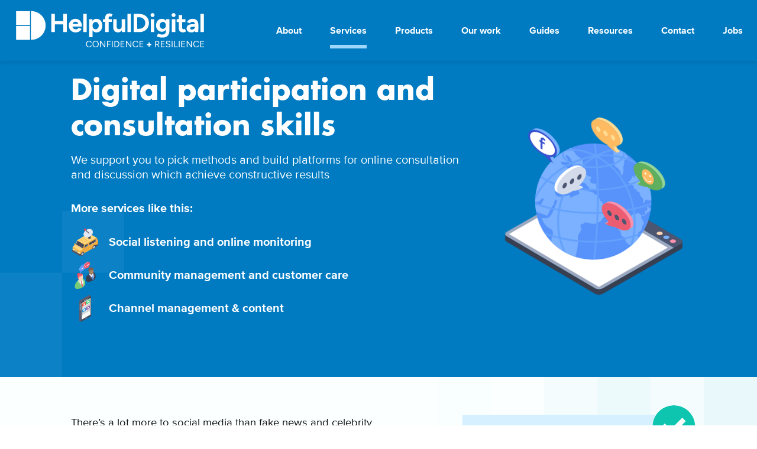

--- FILE ---
content_type: text/html; charset=UTF-8
request_url: https://helpfuldigital.com/service/digital-corporate-communication-skills/digital-participation-and-consultation-skills/
body_size: 18535
content:
<!doctype html>
<html lang="en-GB">

<head>
    <meta charset="UTF-8">
    <meta name="viewport" content="width=device-width, initial-scale=1">
    <link rel="profile" href="https://gmpg.org/xfn/11">

    <!--favicon-->
    <!--<link rel="apple-touch-icon" sizes="180x180" href="https://helpfuldigital.com/wp-content/themes/helpful/favicon/apple-touch-icon.png">
    <link rel="icon" type="image/png" sizes="32x32" href="https://helpfuldigital.com/wp-content/themes/helpful/favicon/favicon-32x32.png">
    <link rel="icon" type="image/png" sizes="16x16" href="https://helpfuldigital.com/wp-content/themes/helpful/favicon/favicon-16x16.png">
    <link rel="manifest" href="https://helpfuldigital.com/wp-content/themes/helpful/favicon/site.webmanifest">
    <link rel="mask-icon" href="https://helpfuldigital.com/wp-content/themes/helpful/favicon/safari-pinned-tab.svg" color="#9c47d4">
    <link rel="shortcut icon" href="https://helpfuldigital.com/wp-content/themes/helpful/favicon/favicon.ico">
    <meta name="msapplication-TileColor" content="#9c47d4">
    <meta name="msapplication-config" content="https://helpfuldigital.com/wp-content/themes/helpful/favicon/browserconfig.xml">
    <meta name="theme-color" content="#ffffff">-->


            <link rel="preload" href="https://helpfuldigital.com/wp-content/uploads/2020/05/social-network.png" as="image">
        
    <link rel="preload" href="https://helpfuldigital.com/wp-content/themes/helpful/images/pixel-device.svg" as="image">
    <link rel="preload" href="https://helpfuldigital.com/wp-content/themes/helpful/images/pixel-device-a.svg" as="image">

    <link rel="preconnect" href="https://www.googletagmanager.com"/>
    <link rel="preconnect" href="https://script.hotjar.com/">
    <link rel="preconnect" href="https://vars.hotjar.com">
    <link rel="preconnect" href="https://vc.hotjar.io">
    <link rel="preconnect" href="https://in.hotjar.com">


    <style>
        @charset "UTF-8";
/*! normalize.css v7.0.0 | MIT License | github.com/necolas/normalize.css */html{line-height:1.15;-ms-text-size-adjust:100%;-webkit-text-size-adjust:100%}body{margin:0}article,aside,footer,header,nav,section{display:block}h1{font-size:2em;margin:.67em 0}main{display:block}a{background-color:transparent;-webkit-text-decoration-skip:objects}b{font-weight:inherit;font-weight:bolder}code{font-family:monospace,monospace;font-size:1em}img{border-style:none}svg:not(:root){overflow:hidden}button,input{font-family:sans-serif;font-size:100%;line-height:1.15;margin:0;overflow:visible}button{text-transform:none}button,html [type=button]{-webkit-appearance:button}[type=button]::-moz-focus-inner,button::-moz-focus-inner{border-style:none;padding:0}[type=button]:-moz-focusring,button:-moz-focusring{outline:1px dotted ButtonText}[type=checkbox]{box-sizing:border-box;padding:0}[type=number]::-webkit-inner-spin-button,[type=number]::-webkit-outer-spin-button{height:auto}[type=search]{-webkit-appearance:textfield;outline-offset:-2px}[type=search]::-webkit-search-cancel-button,[type=search]::-webkit-search-decoration{-webkit-appearance:none}menu{display:block}summary{display:list-item}template{display:none}a,article,body,code,div,footer,form,h1,h2,header,html,input[type=email],input[type=number],input[type=password],input[type=url],li,main,ol,p,section,ul{box-sizing:border-box}.aspect-ratio{height:0;position:relative}.aspect-ratio--4x3{padding-bottom:75%}.aspect-ratio--1x1{padding-bottom:100%}.aspect-ratio--object{position:absolute;top:0;right:0;bottom:0;left:0;width:100%;height:100%;z-index:100}img{max-width:100%}.cover{background-size:cover!important}.contain{background-size:contain!important}.bg-center{background-repeat:no-repeat;background-position:50%}.ba{border-style:solid;border-width:1px}.b--black-10{border-color:rgba(0,0,0,.1)}.br-100{border-radius:100%}.top-0{top:0}.right-0{right:0}.bottom-0{bottom:0}.left-0{left:0}.top--1{top:-1rem}.right--1{right:-1rem}.cf:after,.cf:before{content:" ";display:table}.cf:after{clear:both}.cf{*zoom:1}.dn{display:none}.db{display:block}.dib{display:inline-block}@media screen and (min-width:40em){.dn-ns{display:none}}@media screen and (min-width:60em){.db-l{display:block}}.flex{display:flex}.flex-column{flex-direction:column}.flex-row{flex-direction:row}.flex-wrap{flex-wrap:wrap}.items-center{align-items:center}.self-start{align-self:flex-start}.self-end{align-self:flex-end}.justify-start{justify-content:flex-start}.justify-center{justify-content:center}.justify-between{justify-content:space-between}.content-center{align-content:center}@media screen and (min-width:40em){.flex-ns{display:flex}.flex-wrap-ns{flex-wrap:wrap}.items-center-ns{align-items:center}.order-1-ns{order:1}.order-2-ns{order:2}}@media screen and (min-width:40em) and (max-width:60em){.flex-m{display:flex}.self-center-m{align-self:center}.justify-end-m{justify-content:flex-end}.justify-between-m{justify-content:space-between}}@media screen and (min-width:60em){.flex-l{display:flex}.self-center-l{align-self:center}.justify-end-l{justify-content:flex-end}.justify-between-l{justify-content:space-between}.order-2-l{order:2}}.code,code{font-family:Consolas,monaco,monospace}.i{font-style:italic}.b{font-weight:700}.fw4{font-weight:400}.fw5{font-weight:500}.fw6{font-weight:600}.h1{height:1rem}.h2{height:2rem}.h-100{height:100%}.h-auto{height:auto}@media screen and (min-width:40em){.h-auto-ns{height:auto}}.lh-title{line-height:1.25}.lh-copy{line-height:1.5}.link{text-decoration:none}.link,.link:active,.link:focus,.link:hover,.link:link,.link:visited{transition:color .15s ease-in}.link:focus{outline:1px dotted currentColor}.list{list-style-type:none}.mw5{max-width:16rem}.mw6{max-width:32rem}.mw7{max-width:48rem}.mw8{max-width:69rem}@media screen and (min-width:40em){.mw-100-ns{max-width:100%}}.w3{width:4rem}.w-80{width:80%}.w-100{width:100%}@media screen and (min-width:40em){.w-30-ns{width:30%}.w-70-ns{width:70%}}@media screen and (min-width:40em) and (max-width:60em){.w-25-m{width:25%}.w-50-m{width:50%}.w-60-m{width:60%}.w-third-m{width:33.3333333333%}}@media screen and (min-width:60em){.w-25-l{width:25%}.w-40-l{width:40%}.w-50-l{width:50%}.w-60-l{width:60%}.w-70-l{width:70%}.w-third-l{width:33.3333333333%}}.overflow-hidden{overflow:hidden}.overflow-x-hidden{overflow-x:hidden}.static{position:static}.relative{position:relative}.absolute{position:absolute}.fixed{position:fixed}.o-50{opacity:.5}.black{color:#000}.white{color:#fff}.orange{color:#ff6300}.light-purple{color:#9c47d4}.light-green{color:#0ec6b0}.navy{color:#2d3f6f}.dark-blue{color:#155595}.blue{color:#3b78b6}.light-blue{color:#9dd7fc}.bg-black-10{background-color:rgba(0,0,0,.1)}.bg-light-gray{background-color:#eee}.bg-white{background-color:#fff}.bg-transparent{background-color:transparent}.bg-light-red{background-color:#ff725c}.bg-orange{background-color:#ff6300}.bg-light-yellow{background-color:#fbf1a9}.bg-purple{background-color:#5e2ca5}.bg-light-purple{background-color:#9c47d4}.bg-pink{background-color:#ff80cc}.bg-light-pink{background-color:#ffa3d7}.bg-light-green{background-color:#0ec6b0}.bg-blue{background-color:#3b78b6}.bg-light-blue{background-color:#9dd7fc}.bg-lightest-blue{background-color:#c1e7ff}.bg-washed-blue{background-color:#d7f0ff}.bg-washed-green{background-color:#e8fdf5}.hover-white:focus,.hover-white:hover{color:#fff}.pa0{padding:0}.pa3{padding:1rem}.pa4{padding:2rem}.pl0{padding-left:0}.pl3{padding-left:1rem}.pr3{padding-right:1rem}.pb2{padding-bottom:.5rem}.pb4{padding-bottom:2rem}.pb5{padding-bottom:4rem}.pt0{padding-top:0}.pt2{padding-top:.5rem}.pt3{padding-top:1rem}.pt4{padding-top:2rem}.pt5{padding-top:4rem}.pv1{padding-top:.25rem;padding-bottom:.25rem}.pv2{padding-top:.5rem;padding-bottom:.5rem}.pv3{padding-top:1rem;padding-bottom:1rem}.pv4{padding-top:2rem;padding-bottom:2rem}.pv5{padding-top:4rem;padding-bottom:4rem}.ph0{padding-left:0;padding-right:0}.ph3{padding-left:1rem;padding-right:1rem}.ph4{padding-left:2rem;padding-right:2rem}.ma0{margin:0}.ml1{margin-left:.25rem}.ml2{margin-left:.5rem}.mr2{margin-right:.5rem}.mr3{margin-right:1rem}.mb0{margin-bottom:0}.mb1{margin-bottom:.25rem}.mb2{margin-bottom:.5rem}.mb3{margin-bottom:1rem}.mb4{margin-bottom:2rem}.mb5{margin-bottom:4rem}.mt0{margin-top:0}.mt1{margin-top:.25rem}.mt2{margin-top:.5rem}.mt3{margin-top:1rem}.mt4{margin-top:2rem}.mt5,.mv5{margin-top:4rem}.mv5{margin-bottom:4rem}.mh4{margin-left:2rem;margin-right:2rem}@media screen and (min-width:40em){.pa4-ns{padding:2rem}.pr5-ns{padding-right:4rem}.pb3-ns{padding-bottom:1rem}.pt4-ns{padding-top:2rem}.pt5-ns,.pv5-ns{padding-top:4rem}.pv5-ns{padding-bottom:4rem}.pv6-ns{padding-top:8rem;padding-bottom:8rem}.ph3-ns{padding-left:1rem;padding-right:1rem}.mb0-ns{margin-bottom:0}.mb4-ns{margin-bottom:2rem}.mt0-ns{margin-top:0}.mt5-ns{margin-top:4rem}}@media screen and (min-width:40em) and (max-width:60em){.pa4-m{padding:2rem}.pb0-m{padding-bottom:0}.mb0-m{margin-bottom:0}.mb3-m{margin-bottom:1rem}}@media screen and (min-width:60em){.pa4-l{padding:2rem}.pb0-l{padding-bottom:0}.pt5-l{padding-top:4rem}.ph3-l{padding-left:1rem;padding-right:1rem}.ph4-l{padding-left:2rem;padding-right:2rem}.mb0-l{margin-bottom:0}.mb3-l{margin-bottom:1rem}.mv0-l{margin-top:0;margin-bottom:0}}.nl4{margin-left:-2rem}.nr4{margin-right:-2rem}.nt3{margin-top:-1rem}@media screen and (min-width:40em){.nt6-ns{margin-top:-8rem}}@media screen and (min-width:60em){.nl3-l{margin-left:-1rem}.nl4-l{margin-left:-2rem}.nr3-l{margin-right:-1rem}.nr4-l{margin-right:-2rem}.nt6-l{margin-top:-8rem}}.tc{text-align:center}@media screen and (min-width:40em){.tl-ns{text-align:left}}.ttu{text-transform:uppercase}.f-headline{font-size:6rem}.f1{font-size:3rem}.f2{font-size:2.25rem}.f3{font-size:1.5rem}.f4{font-size:1.25rem}.f5{font-size:1rem}.f6{font-size:.875rem}.f7{font-size:.75rem}@media screen and (min-width:40em){.f1-ns{font-size:3rem}.f2-ns{font-size:2.25rem}.f3-ns{font-size:1.5rem}.f4-ns{font-size:1.25rem}}@media screen and (min-width:60em){.f1-l{font-size:3rem}}.center{margin-right:auto;margin-left:auto}.c-menu__toggle:checked,.c-menu__toggle:not(:checked),.sr-only{position:fixed!important;_position:absolute!important;clip:rect(1px 1px 1px 1px);clip:rect(1px,1px,1px,1px)}.dim{opacity:1}.dim,.dim:focus,.dim:hover{transition:opacity .15s ease-in}.dim:focus,.dim:hover{opacity:.5}.dim:active{opacity:.8;transition:opacity .15s ease-out}.underline-hover:focus,.underline-hover:hover{text-decoration:underline}.grow{-moz-osx-font-smoothing:grayscale;backface-visibility:hidden;transform:translateZ(0);transition:transform .25s ease-out}.grow:focus,.grow:hover{transform:scale(1.05)}.grow:active{transform:scale(.9)}.pointer:hover{cursor:pointer}.z-999{z-index:999}.fas{-moz-osx-font-smoothing:grayscale;-webkit-font-smoothing:antialiased;display:inline-block;font-style:normal;font-variant:normal;text-rendering:auto;line-height:1}@keyframes fa-spin{0%{transform:rotate(0deg)}to{transform:rotate(1turn)}}.fa-chevron-right:before{content:"\F054"}.fa-ghost:before{content:"\F6E2"}.fa-square-full:before{content:"\F45C"}.sr-only{border:0;clip:rect(0,0,0,0);height:1px;margin:-1px;overflow:hidden;padding:0;position:absolute;width:1px}@font-face{font-family:Font Awesome\ 5 Pro;font-style:normal;font-weight:300;font-display:swap;src:url(/wp-content/themes/helpful/webfonts/fa-light-300.eot);src:url(/wp-content/themes/helpful/webfonts/fa-light-300.eot?#iefix) format("embedded-opentype"),url(/wp-content/themes/helpful/webfonts/fa-light-300.woff2) format("woff2"),url(/wp-content/themes/helpful/webfonts/fa-light-300.woff) format("woff"),url(/wp-content/themes/helpful/webfonts/fa-light-300.ttf) format("truetype"),url(/wp-content/themes/helpful/webfonts/fa-light-300.svg#fontawesome) format("svg")}@font-face{font-family:Font Awesome\ 5 Pro;font-style:normal;font-weight:900;font-display:swap;src:url(/wp-content/themes/helpful/webfonts/fa-solid-900.eot);src:url(/wp-content/themes/helpful/webfonts/fa-solid-900.eot?#iefix) format("embedded-opentype"),url(/wp-content/themes/helpful/webfonts/fa-solid-900.woff2) format("woff2"),url(/wp-content/themes/helpful/webfonts/fa-solid-900.woff) format("woff"),url(/wp-content/themes/helpful/webfonts/fa-solid-900.ttf) format("truetype"),url(/wp-content/themes/helpful/webfonts/fa-solid-900.svg#fontawesome) format("svg")}.fas{font-family:Font Awesome\ 5 Pro;font-weight:900}@font-face{font-family:Futura W01;font-weight:700;font-display:swap;src:url(/wp-content/themes/helpful/webfonts/FuturaLTPro-Bold/font.eot);src:url(/wp-content/themes/helpful/webfonts/FuturaLTPro-Bold/font.woff2) format("woff2"),url(/wp-content/themes/helpful/webfonts/FuturaLTPro-Bold/font.woff) format("woff"),url(/wp-content/themes/helpful/webfonts/FuturaLTPro-Bold/font.eot?#iefix) format("embedded-opentype"),url(/wp-content/themes/helpful/webfonts/FuturaLTPro-Bold/font.ttf) format("truetype")}@font-face{font-family:Proxima Nova W05;font-weight:400;font-display:swap;src:url(/wp-content/themes/helpful/webfonts/ProximaNova-Regular/font.eot);src:url(/wp-content/themes/helpful/webfonts/ProximaNova-Regular/font.woff2) format("woff2"),url(/wp-content/themes/helpful/webfonts/ProximaNova-Regular/font.woff) format("woff"),url(/wp-content/themes/helpful/webfonts/ProximaNova-Regular/font.eot?#iefix) format("embedded-opentype"),url(/wp-content/themes/helpful/webfonts/ProximaNova-Regular/font.ttf) format("truetype")}@font-face{font-family:Proxima Nova W05;font-style:italic;font-weight:400;font-display:swap;src:url(/wp-content/themes/helpful/webfonts/ProximaNova-RegularIt/font.eot);src:url(/wp-content/themes/helpful/webfonts/ProximaNova-RegularIt/font.woff2) format("woff2"),url(/wp-content/themes/helpful/webfonts/ProximaNova-RegularIt/font.woff) format("woff"),url(/wp-content/themes/helpful/webfonts/ProximaNova-RegularIt/font.eot?#iefix) format("embedded-opentype"),url(/wp-content/themes/helpful/webfonts/ProximaNova-RegularIt/font.ttf) format("truetype")}@font-face{font-family:Proxima Nova W05;font-weight:700;font-display:swap;src:url(/wp-content/themes/helpful/webfonts/ProximaNova-Bold/font.eot);src:url(/wp-content/themes/helpful/webfonts/ProximaNova-Bold/font.woff2) format("woff2"),url(/wp-content/themes/helpful/webfonts/ProximaNova-Bold/font.woff) format("woff"),url(/wp-content/themes/helpful/webfonts/ProximaNova-Bold/font.eot?#iefix) format("embedded-opentype"),url(/wp-content/themes/helpful/webfonts/ProximaNova-Bold/font.ttf) format("truetype")}.f-futura{font-family:Futura W01,sans-serif!important}.f-proxima{font-family:Proxima Nova W05,sans-serif!important}.w-sixth{width:16.66667%}@media screen and (min-width:40em){.w-sixth-ns{width:16.66667%}}@media screen and (min-width:60em){.w-sixth-l{width:16.66667%}}@media screen and (min-width:40em){.pa6-ns{padding:6rem}}@media screen and (min-width:60em){.nl6-l{margin-left:-6rem}}@media screen and (min-width:60em){.nr6-l{margin-right:-6rem}}address,blockquote,dl,fieldset,figure,h1,h2,h3,h4,h5,h6,hr,img,ol,p,pre,table,ul{margin-top:0;margin-bottom:1.5rem}.site-content{padding-top:59px}.bg-primary{background-color:#9c47d4}.bg-primary-darker{background-color:#636363}.bg-dark-gradient{background-image:linear-gradient(rgba(0,0,0,.05) 40%,rgba(0,0,0,.7))}.bg-dark-gradient--hover{background-image:linear-gradient(rgba(0,0,0,.05),transparent);z-index:1;position:relative}.bg-dark-gradient--hover:before{position:absolute;content:"";top:0;right:0;bottom:0;left:0;background-image:linear-gradient(rgba(0,0,0,.05) 40%,rgba(0,0,0,.7));z-index:-1;transition:opacity .3s linear;opacity:1}.bg-dark-gradient--hover:focus:before,.bg-dark-gradient--hover:hover:before{opacity:0}.link-border,.link-border--white{color:#111;box-shadow:inset 0 -2px 0 0 #dea9ff;text-decoration:none;transition:box-shadow .3s ease-in-out}.link-border--white:active,.link-border--white:focus,.link-border--white:hover,.link-border:active,.link-border:focus,.link-border:hover{box-shadow:inset 0 -3px 0 0 #5e2ca5}.link-border--white{color:#fff}.link-border--white:active,.link-border--white:focus,.link-border--white:hover{box-shadow:inset 0 -3px 0 0 #fff}.link-border-section a:active,.link-border-section a:focus,.link-border-section a:hover,.link-border-section button:active,.link-border-section button:focus,.link-border-section button:hover{box-shadow:inset 0 -4px 0 0 #fff;transition:box-shadow .3s ease-in-out;outline:0}.link-border-section a.link-border-section--active,.link-border-section button.link-border-section--active{box-shadow:inset 0 -4px 0 0 #dea9ff;transition:box-shadow .3s ease-in-out}[type=reset],[type=submit],button,html [type=button]{border:0}html{font-family:Proxima Nova W05,avenir,sans-serif;-webkit-font-smoothing:antialiased;-moz-osx-font-smoothing:grayscale}body,html{min-width:320px;font-size:16px}.site-content{font-size:1.15rem}.site-content,.site-main{background-color:#fcffff}h1,h2,h3,h4,h5,h6{font-weight:700;font-family:Futura W01,sans-serif!important}a{font-weight:600;text-decoration:none}.list-square li{list-style-type:square}.skip-link{color:#000;background-color:gold;padding:.75rem;font-weight:600;position:fixed;text-decoration:none;transition:color .15s ease-in;outline:1px dotted currentColor;left:-9999em}.skip-link:focus{left:0;z-index:9999}.screen-reader-text{color:#000;background-color:gold;padding:.75rem;font-weight:600;position:fixed;text-decoration:none;transition:color .15s ease-in;outline:1px dotted currentColor;opacity:0}.screen-reader-text:focus{opacity:1}.c-site-search form input:focus,.focus-state{outline:1px solid #5e2ca5}.c-site-header{box-shadow:0 0 8px 3px rgba(0,0,0,.1)}.c-header{display:flex;flex-flow:row wrap}.c-site-nav-brand{width:100px;margin-top:5px}.c-header__logo{order:1}@media (--breakpoint-not-small){.c-header__logo{order:2}}.c-site-nav-wrapper{order:2}@media screen and (min-width:40em){.c-site-nav-wrapper{order:1}}.c-menu-toggle__trigger{position:absolute;top:15px;right:20px;z-index:100;cursor:pointer;content:"";width:30px;height:25px;background-color:transparent}.c-menu-toggle__burger,.c-menu-toggle__burger:after,.c-menu-toggle__burger:before{position:absolute;width:30px;height:5px;cursor:pointer;z-index:100;content:"";background-color:#fff;transition:transform .5s cubic-bezier(.77,.2,.05,1),background .5s cubic-bezier(.77,.2,.05,1),opacity .55s ease;transform-origin:4px 0}.c-menu-toggle__burger{top:15px;right:20px}.c-menu-toggle__burger:before{top:10px}.c-menu-toggle__burger:after{top:20px}.c-header .c-menu-toggle__burger{top:1.9em}.c-menu__toggle:checked+.c-menu-toggle__trigger~.primary-menu{max-height:3000px}.c-menu__toggle:checked~.c-menu-toggle__burger:before{transform:rotate(90deg) translate(-23px,-18px);transform-origin:0 0}.c-menu__toggle:checked~.c-menu-toggle__burger{transform:rotate(45deg) translateY(-1px);transform-origin:0 100%}.c-menu__toggle:checked~.c-menu-toggle__burger:after{opacity:0}@media screen and (min-width:40em){.c-menu-toggle__burger,.c-menu-toggle__trigger,.c-menu__toggle{display:none}}.c-menu__toggle__label{left:-2.5rem;top:.1rem}.primary-menu{overflow:hidden;max-height:0;transition:all .5s ease-in-out}@media screen and (min-width:40em){.primary-menu{max-height:100%;overflow:visible}}.pixel-a{background-image:url(/wp-content/themes/helpful/images/pixel-device-a.svg);background-repeat:no-repeat;background-position:0 100%;background-size:120px auto}@media screen and (min-width:40em){.pixel-a{background-size:210px auto}}.pixel{background-image:url(/wp-content/themes/helpful/images/pixel-device.svg);background-repeat:no-repeat;background-position:100% 0;background-size:350px auto}@media screen and (min-width:40em){.pixel{background-size:540px auto}}.h-square{position:relative}@media screen and (min-width:40em){.h-square:before{content:"";width:.8rem;height:.8rem;background-color:#9c47d4;left:-1.5rem;display:block;position:absolute;top:.7rem}}.p-square{position:relative;padding-left:.8rem}.p-square:before{content:"";width:.5rem;height:.5rem;background-color:#9c47d4;left:0;display:block;position:absolute;top:.6rem}.menu-toggle{background-color:transparent;color:#fff;border:0;padding:.75rem;position:absolute;top:.5rem;right:0}.menu-toggle:before{content:"\F0C9";font-family:Font Awesome\ 5 Pro;margin-right:.75rem}.toggled .menu-toggle:active:before,.toggled .menu-toggle:before{content:"\F00D"}.c-site-nav.toggled ul.menu,.menu-toggle{display:block;z-index:99999}.c-site-nav{width:100%;z-index:50;min-height:55px}.c-site-nav ul.menu{padding:0 0 1rem;list-style:none;max-height:100vh;overflow:scroll}.c-site-nav ul ul{list-style:none;padding-left:0;display:block;float:none;margin-bottom:0;padding-bottom:0;background-color:rgba(0,0,0,.2)}@media screen and (min-width:40em){.c-site-nav ul ul{display:none!important}}.c-site-nav ul ul li a{padding-left:1rem}.c-site-nav ul ul li a:active,.c-site-nav ul ul li a:focus,.c-site-nav ul ul li a:hover{background-color:rgba(0,0,0,.1)}.c-site-nav ul .focus ul,.c-site-nav ul li.focus>ul,.c-site-nav ul li:focus>ul,.c-site-nav ul li:hover>ul{height:auto;left:0;width:100%;position:relative;min-width:100%;opacity:1}.c-site-nav ul li a{display:block;padding:.5rem .75rem;border-left:.4rem solid transparent}.c-site-nav ul li.current-menu-item a,.c-site-nav ul li a:active,.c-site-nav ul li a:focus,.c-site-nav ul li a:hover{border-left:.4rem solid #9dd7fc;transition:border-color .15s ease-in}.c-site-nav.c-site-nav--blue ul li a{color:#155595}.c-site-nav a{text-decoration:none;font-weight:600}.c-site-nav a,.c-site-nav a:active,.c-site-nav a:focus,.c-site-nav a:hover{color:#fff;transition:color .15s ease-in}.menu-item-has-children{position:relative}.menu-item-has-children>a:after{margin-left:.2rem;top:auto;bottom:auto;left:auto;color:#fff;content:" \F107";font-family:Font Awesome\ 5 Pro}@media screen and (min-width:40em){.menu-toggle{display:none}.c-site-nav{position:unset;max-height:100%;min-height:0;overflow:visible;font-weight:400;line-height:1.25rem}.c-site-nav ul li a{text-decoration:none;border-left:0}.c-site-nav ul li a,.c-site-nav ul li a:active,.c-site-nav ul li a:focus,.c-site-nav ul li a:hover{color:#fff;transition:color .15s ease-in}.c-site-nav ul li a:after{content:" ";display:block;width:0;margin:auto;border-bottom:.4rem solid #9dd7fc;transition:.2s;padding-top:.9rem}.c-site-nav.c-site-nav--blue ul li a:active,.c-site-nav.c-site-nav--blue ul li a:focus,.c-site-nav.c-site-nav--blue ul li a:hover{color:#2d3f6f}.c-site-nav.c-site-nav--blue ul li a:after{border-bottom:.4rem solid #155595}.c-site-nav ul.menu{display:block;list-style:none;padding:0 0 0 .5rem;margin-bottom:0!important;overflow:visible}.c-site-nav ul.menu>li{display:inline-block}.c-site-nav .navbar-nav>li{padding:0 1.5rem;font-weight:500}.c-site-nav ul>li>a{padding:.9rem 0 0;display:block}.c-site-nav ul li.current-menu-ancestor>a,.c-site-nav ul li.current-menu-item>a,.c-site-nav ul li>a:active,.c-site-nav ul li>a:focus,.c-site-nav ul li>a:hover{border-left:0}.c-site-nav ul li.current-menu-ancestor>a:after,.c-site-nav ul li.current-menu-item>a:after,.c-site-nav ul li>a:active:after,.c-site-nav ul li>a:focus:after,.c-site-nav ul li>a:hover:after{width:100%}.c-site-nav ul .focus ul,.c-site-nav ul li.focus>ul,.c-site-nav ul li:focus>ul,.c-site-nav ul li:hover>ul{height:auto;left:0;width:100%;position:absolute;min-width:10rem;opacity:1}.c-site-nav .menu-item-has-children{position:relative;z-index:1}.c-site-nav .menu-item-has-children>a:after{margin-left:.2rem;top:auto;bottom:auto;left:auto;color:#fff;content:" \F107";font-family:Font Awesome\ 5 Pro}.c-site-nav ul ul{box-shadow:0 3px 3px rgba(0,0,0,.2);float:left;position:absolute;top:100%;left:-999em;opacity:0;z-index:-99999;display:block;min-width:10rem;max-width:15rem;padding:0;background-color:#777;transition:opacity .5s}.c-site-nav ul ul a:active,.c-site-nav ul ul a:focus,.c-site-nav ul ul a:hover{background-color:#333;transition:background-color .5s}.c-site-nav ul ul{list-style:none}.c-site-nav ul ul li{float:left;position:relative;width:100%}.c-site-nav ul ul li a{display:block;padding:.5rem;width:100%}.c-site-nav ul li:focus>ul .c-site-nav ul li.focus>ul,.c-site-nav ul li:hover>ul{left:auto;opacity:1;z-index:99999}.c-site-nav li>a{border-top:.4rem solid transparent}.c-site-nav li.current-menu-item>a{border-bottom-color:#fff}}.c-site-nav.primary-menu{min-height:0}@media screen and (min-width:60em){.logged-in .c-site-nav{margin-top:0}}.c-site-nav__vertical li{margin-bottom:.1rem}.c-site-nav__vertical li a{color:#fff;text-decoration:none}.c-site-nav__vertical li a:focus,.c-site-nav__vertical li a:hover{text-decoration:underline}@media screen and (min-width:40em){.c-site-nav__footer>div{margin-top:auto;margin-bottom:auto}}.c-site-nav__footer li{text-align:center;margin-bottom:.3rem}@media screen and (min-width:40em){.c-site-nav__footer li{margin-right:1.5rem;margin-bottom:0}}.c-site-nav__footer li a{color:#fff;font-weight:600;text-decoration:none}.c-site-nav__footer li a:focus,.c-site-nav__footer li a:hover{text-decoration:underline}.c-site-search{border:1px solid rgba(0,0,0,.2);margin-left:.5rem}.c-site-search form{display:flex;justify-content:space-between}.c-site-search form input{margin-bottom:0;padding:.65rem;border:0;display:flex;color:#000}.c-site-search form input[type=text]:-ms-input-placeholder,.c-site-search form input[type=text]::-ms-input-placeholder,.c-site-search form input[type=text]::placeholder{font-weight:100;color:#000}.c-site-search form button{color:#000;border:0;padding:.65rem}.c-site-search form button:active,.c-site-search form button:focus,.c-site-search form button:hover{cursor:pointer;color:#fff;background-color:#333}.c-site-search form label{display:none}    </style>

    <meta name='robots' content='index, follow, max-image-preview:large, max-snippet:-1, max-video-preview:-1' />
	<style>img:is([sizes="auto" i], [sizes^="auto," i]) { contain-intrinsic-size: 3000px 1500px }</style>
	
	<!-- This site is optimized with the Yoast SEO plugin v23.9 - https://yoast.com/wordpress/plugins/seo/ -->
	<title>Helpful Digital - Digital participation and consultation services</title>
	<meta name="description" content="We support you to pick methods and build platforms for online consultation and discussion which achieve constructive results." />
	<link rel="canonical" href="https://helpfuldigital.com/service/digital-corporate-communication-skills/digital-participation-and-consultation-skills/" />
	<meta property="og:locale" content="en_GB" />
	<meta property="og:type" content="article" />
	<meta property="og:title" content="Helpful Digital - Digital participation and consultation services" />
	<meta property="og:description" content="We support you to pick methods and build platforms for online consultation and discussion which achieve constructive results." />
	<meta property="og:url" content="https://helpfuldigital.com/service/digital-corporate-communication-skills/digital-participation-and-consultation-skills/" />
	<meta property="og:site_name" content="Helpful Digital" />
	<meta property="article:publisher" content="https://www.facebook.com/helpfulhq/" />
	<meta property="article:modified_time" content="2021-01-07T15:35:06+00:00" />
	<meta property="og:image" content="https://helpfuldigital.com/wp-content/uploads/2020/05/social-network.png" />
	<meta property="og:image:width" content="700" />
	<meta property="og:image:height" content="700" />
	<meta property="og:image:type" content="image/png" />
	<meta name="twitter:card" content="summary_large_image" />
	<meta name="twitter:site" content="@helpfuldigital" />
	<meta name="twitter:label1" content="Estimated reading time" />
	<meta name="twitter:data1" content="1 minute" />
	<script type="application/ld+json" class="yoast-schema-graph">{"@context":"https://schema.org","@graph":[{"@type":"WebPage","@id":"https://helpfuldigital.com/service/digital-corporate-communication-skills/digital-participation-and-consultation-skills/","url":"https://helpfuldigital.com/service/digital-corporate-communication-skills/digital-participation-and-consultation-skills/","name":"Helpful Digital - Digital participation and consultation services","isPartOf":{"@id":"https://helpfuldigital.com/#website"},"primaryImageOfPage":{"@id":"https://helpfuldigital.com/service/digital-corporate-communication-skills/digital-participation-and-consultation-skills/#primaryimage"},"image":{"@id":"https://helpfuldigital.com/service/digital-corporate-communication-skills/digital-participation-and-consultation-skills/#primaryimage"},"thumbnailUrl":"https://helpfuldigital.com/wp-content/uploads/2020/05/social-network.png","datePublished":"2020-05-25T21:41:08+00:00","dateModified":"2021-01-07T15:35:06+00:00","description":"We support you to pick methods and build platforms for online consultation and discussion which achieve constructive results.","breadcrumb":{"@id":"https://helpfuldigital.com/service/digital-corporate-communication-skills/digital-participation-and-consultation-skills/#breadcrumb"},"inLanguage":"en-GB","potentialAction":[{"@type":"ReadAction","target":["https://helpfuldigital.com/service/digital-corporate-communication-skills/digital-participation-and-consultation-skills/"]}]},{"@type":"ImageObject","inLanguage":"en-GB","@id":"https://helpfuldigital.com/service/digital-corporate-communication-skills/digital-participation-and-consultation-skills/#primaryimage","url":"https://helpfuldigital.com/wp-content/uploads/2020/05/social-network.png","contentUrl":"https://helpfuldigital.com/wp-content/uploads/2020/05/social-network.png","width":700,"height":700,"caption":"Graphic showing social media speech bubbles on globe"},{"@type":"BreadcrumbList","@id":"https://helpfuldigital.com/service/digital-corporate-communication-skills/digital-participation-and-consultation-skills/#breadcrumb","itemListElement":[{"@type":"ListItem","position":1,"name":"Home","item":"https://helpfuldigital.com/"},{"@type":"ListItem","position":2,"name":"Services","item":"https://helpfuldigital.com/service/"},{"@type":"ListItem","position":3,"name":"Digital corporate communication","item":"https://helpfuldigital.com/service/digital-corporate-communication-skills/"},{"@type":"ListItem","position":4,"name":"Digital participation and consultation"}]},{"@type":"WebSite","@id":"https://helpfuldigital.com/#website","url":"https://helpfuldigital.com/","name":"Helpful Digital","description":"Building confidence in a digital world","publisher":{"@id":"https://helpfuldigital.com/#organization"},"potentialAction":[{"@type":"SearchAction","target":{"@type":"EntryPoint","urlTemplate":"https://helpfuldigital.com/?s={search_term_string}"},"query-input":{"@type":"PropertyValueSpecification","valueRequired":true,"valueName":"search_term_string"}}],"inLanguage":"en-GB"},{"@type":"Organization","@id":"https://helpfuldigital.com/#organization","name":"Helpful Digital","url":"https://helpfuldigital.com/","logo":{"@type":"ImageObject","inLanguage":"en-GB","@id":"https://helpfuldigital.com/#/schema/logo/image/","url":"https://helpfuldigital.com/wp-content/uploads/2019/12/helpful-h-logo.png","contentUrl":"https://helpfuldigital.com/wp-content/uploads/2019/12/helpful-h-logo.png","width":871,"height":869,"caption":"Helpful Digital"},"image":{"@id":"https://helpfuldigital.com/#/schema/logo/image/"},"sameAs":["https://www.facebook.com/helpfulhq/","https://x.com/helpfuldigital","https://instagram.com/helpfuldigital","https://www.linkedin.com/company/helpful-technology","https://www.youtube.com/channel/UC1zSFtjZqozK0aNd6KryN8g/featured"]}]}</script>
	<!-- / Yoast SEO plugin. -->


<link rel='dns-prefetch' href='//www.googletagmanager.com' />
<link rel="alternate" type="application/rss+xml" title="Helpful Digital &raquo; Feed" href="https://helpfuldigital.com/feed/" />
<link rel="alternate" type="application/rss+xml" title="Helpful Digital &raquo; Comments Feed" href="https://helpfuldigital.com/comments/feed/" />
<style id='classic-theme-styles-inline-css' type='text/css'>
/*! This file is auto-generated */
.wp-block-button__link{color:#fff;background-color:#32373c;border-radius:9999px;box-shadow:none;text-decoration:none;padding:calc(.667em + 2px) calc(1.333em + 2px);font-size:1.125em}.wp-block-file__button{background:#32373c;color:#fff;text-decoration:none}
</style>
<style id='global-styles-inline-css' type='text/css'>
:root{--wp--preset--aspect-ratio--square: 1;--wp--preset--aspect-ratio--4-3: 4/3;--wp--preset--aspect-ratio--3-4: 3/4;--wp--preset--aspect-ratio--3-2: 3/2;--wp--preset--aspect-ratio--2-3: 2/3;--wp--preset--aspect-ratio--16-9: 16/9;--wp--preset--aspect-ratio--9-16: 9/16;--wp--preset--color--black: #000000;--wp--preset--color--cyan-bluish-gray: #abb8c3;--wp--preset--color--white: #ffffff;--wp--preset--color--pale-pink: #f78da7;--wp--preset--color--vivid-red: #cf2e2e;--wp--preset--color--luminous-vivid-orange: #ff6900;--wp--preset--color--luminous-vivid-amber: #fcb900;--wp--preset--color--light-green-cyan: #7bdcb5;--wp--preset--color--vivid-green-cyan: #00d084;--wp--preset--color--pale-cyan-blue: #8ed1fc;--wp--preset--color--vivid-cyan-blue: #0693e3;--wp--preset--color--vivid-purple: #9b51e0;--wp--preset--gradient--vivid-cyan-blue-to-vivid-purple: linear-gradient(135deg,rgba(6,147,227,1) 0%,rgb(155,81,224) 100%);--wp--preset--gradient--light-green-cyan-to-vivid-green-cyan: linear-gradient(135deg,rgb(122,220,180) 0%,rgb(0,208,130) 100%);--wp--preset--gradient--luminous-vivid-amber-to-luminous-vivid-orange: linear-gradient(135deg,rgba(252,185,0,1) 0%,rgba(255,105,0,1) 100%);--wp--preset--gradient--luminous-vivid-orange-to-vivid-red: linear-gradient(135deg,rgba(255,105,0,1) 0%,rgb(207,46,46) 100%);--wp--preset--gradient--very-light-gray-to-cyan-bluish-gray: linear-gradient(135deg,rgb(238,238,238) 0%,rgb(169,184,195) 100%);--wp--preset--gradient--cool-to-warm-spectrum: linear-gradient(135deg,rgb(74,234,220) 0%,rgb(151,120,209) 20%,rgb(207,42,186) 40%,rgb(238,44,130) 60%,rgb(251,105,98) 80%,rgb(254,248,76) 100%);--wp--preset--gradient--blush-light-purple: linear-gradient(135deg,rgb(255,206,236) 0%,rgb(152,150,240) 100%);--wp--preset--gradient--blush-bordeaux: linear-gradient(135deg,rgb(254,205,165) 0%,rgb(254,45,45) 50%,rgb(107,0,62) 100%);--wp--preset--gradient--luminous-dusk: linear-gradient(135deg,rgb(255,203,112) 0%,rgb(199,81,192) 50%,rgb(65,88,208) 100%);--wp--preset--gradient--pale-ocean: linear-gradient(135deg,rgb(255,245,203) 0%,rgb(182,227,212) 50%,rgb(51,167,181) 100%);--wp--preset--gradient--electric-grass: linear-gradient(135deg,rgb(202,248,128) 0%,rgb(113,206,126) 100%);--wp--preset--gradient--midnight: linear-gradient(135deg,rgb(2,3,129) 0%,rgb(40,116,252) 100%);--wp--preset--font-size--small: 13px;--wp--preset--font-size--medium: 20px;--wp--preset--font-size--large: 36px;--wp--preset--font-size--x-large: 42px;--wp--preset--spacing--20: 0.44rem;--wp--preset--spacing--30: 0.67rem;--wp--preset--spacing--40: 1rem;--wp--preset--spacing--50: 1.5rem;--wp--preset--spacing--60: 2.25rem;--wp--preset--spacing--70: 3.38rem;--wp--preset--spacing--80: 5.06rem;--wp--preset--shadow--natural: 6px 6px 9px rgba(0, 0, 0, 0.2);--wp--preset--shadow--deep: 12px 12px 50px rgba(0, 0, 0, 0.4);--wp--preset--shadow--sharp: 6px 6px 0px rgba(0, 0, 0, 0.2);--wp--preset--shadow--outlined: 6px 6px 0px -3px rgba(255, 255, 255, 1), 6px 6px rgba(0, 0, 0, 1);--wp--preset--shadow--crisp: 6px 6px 0px rgba(0, 0, 0, 1);}:where(.is-layout-flex){gap: 0.5em;}:where(.is-layout-grid){gap: 0.5em;}body .is-layout-flex{display: flex;}.is-layout-flex{flex-wrap: wrap;align-items: center;}.is-layout-flex > :is(*, div){margin: 0;}body .is-layout-grid{display: grid;}.is-layout-grid > :is(*, div){margin: 0;}:where(.wp-block-columns.is-layout-flex){gap: 2em;}:where(.wp-block-columns.is-layout-grid){gap: 2em;}:where(.wp-block-post-template.is-layout-flex){gap: 1.25em;}:where(.wp-block-post-template.is-layout-grid){gap: 1.25em;}.has-black-color{color: var(--wp--preset--color--black) !important;}.has-cyan-bluish-gray-color{color: var(--wp--preset--color--cyan-bluish-gray) !important;}.has-white-color{color: var(--wp--preset--color--white) !important;}.has-pale-pink-color{color: var(--wp--preset--color--pale-pink) !important;}.has-vivid-red-color{color: var(--wp--preset--color--vivid-red) !important;}.has-luminous-vivid-orange-color{color: var(--wp--preset--color--luminous-vivid-orange) !important;}.has-luminous-vivid-amber-color{color: var(--wp--preset--color--luminous-vivid-amber) !important;}.has-light-green-cyan-color{color: var(--wp--preset--color--light-green-cyan) !important;}.has-vivid-green-cyan-color{color: var(--wp--preset--color--vivid-green-cyan) !important;}.has-pale-cyan-blue-color{color: var(--wp--preset--color--pale-cyan-blue) !important;}.has-vivid-cyan-blue-color{color: var(--wp--preset--color--vivid-cyan-blue) !important;}.has-vivid-purple-color{color: var(--wp--preset--color--vivid-purple) !important;}.has-black-background-color{background-color: var(--wp--preset--color--black) !important;}.has-cyan-bluish-gray-background-color{background-color: var(--wp--preset--color--cyan-bluish-gray) !important;}.has-white-background-color{background-color: var(--wp--preset--color--white) !important;}.has-pale-pink-background-color{background-color: var(--wp--preset--color--pale-pink) !important;}.has-vivid-red-background-color{background-color: var(--wp--preset--color--vivid-red) !important;}.has-luminous-vivid-orange-background-color{background-color: var(--wp--preset--color--luminous-vivid-orange) !important;}.has-luminous-vivid-amber-background-color{background-color: var(--wp--preset--color--luminous-vivid-amber) !important;}.has-light-green-cyan-background-color{background-color: var(--wp--preset--color--light-green-cyan) !important;}.has-vivid-green-cyan-background-color{background-color: var(--wp--preset--color--vivid-green-cyan) !important;}.has-pale-cyan-blue-background-color{background-color: var(--wp--preset--color--pale-cyan-blue) !important;}.has-vivid-cyan-blue-background-color{background-color: var(--wp--preset--color--vivid-cyan-blue) !important;}.has-vivid-purple-background-color{background-color: var(--wp--preset--color--vivid-purple) !important;}.has-black-border-color{border-color: var(--wp--preset--color--black) !important;}.has-cyan-bluish-gray-border-color{border-color: var(--wp--preset--color--cyan-bluish-gray) !important;}.has-white-border-color{border-color: var(--wp--preset--color--white) !important;}.has-pale-pink-border-color{border-color: var(--wp--preset--color--pale-pink) !important;}.has-vivid-red-border-color{border-color: var(--wp--preset--color--vivid-red) !important;}.has-luminous-vivid-orange-border-color{border-color: var(--wp--preset--color--luminous-vivid-orange) !important;}.has-luminous-vivid-amber-border-color{border-color: var(--wp--preset--color--luminous-vivid-amber) !important;}.has-light-green-cyan-border-color{border-color: var(--wp--preset--color--light-green-cyan) !important;}.has-vivid-green-cyan-border-color{border-color: var(--wp--preset--color--vivid-green-cyan) !important;}.has-pale-cyan-blue-border-color{border-color: var(--wp--preset--color--pale-cyan-blue) !important;}.has-vivid-cyan-blue-border-color{border-color: var(--wp--preset--color--vivid-cyan-blue) !important;}.has-vivid-purple-border-color{border-color: var(--wp--preset--color--vivid-purple) !important;}.has-vivid-cyan-blue-to-vivid-purple-gradient-background{background: var(--wp--preset--gradient--vivid-cyan-blue-to-vivid-purple) !important;}.has-light-green-cyan-to-vivid-green-cyan-gradient-background{background: var(--wp--preset--gradient--light-green-cyan-to-vivid-green-cyan) !important;}.has-luminous-vivid-amber-to-luminous-vivid-orange-gradient-background{background: var(--wp--preset--gradient--luminous-vivid-amber-to-luminous-vivid-orange) !important;}.has-luminous-vivid-orange-to-vivid-red-gradient-background{background: var(--wp--preset--gradient--luminous-vivid-orange-to-vivid-red) !important;}.has-very-light-gray-to-cyan-bluish-gray-gradient-background{background: var(--wp--preset--gradient--very-light-gray-to-cyan-bluish-gray) !important;}.has-cool-to-warm-spectrum-gradient-background{background: var(--wp--preset--gradient--cool-to-warm-spectrum) !important;}.has-blush-light-purple-gradient-background{background: var(--wp--preset--gradient--blush-light-purple) !important;}.has-blush-bordeaux-gradient-background{background: var(--wp--preset--gradient--blush-bordeaux) !important;}.has-luminous-dusk-gradient-background{background: var(--wp--preset--gradient--luminous-dusk) !important;}.has-pale-ocean-gradient-background{background: var(--wp--preset--gradient--pale-ocean) !important;}.has-electric-grass-gradient-background{background: var(--wp--preset--gradient--electric-grass) !important;}.has-midnight-gradient-background{background: var(--wp--preset--gradient--midnight) !important;}.has-small-font-size{font-size: var(--wp--preset--font-size--small) !important;}.has-medium-font-size{font-size: var(--wp--preset--font-size--medium) !important;}.has-large-font-size{font-size: var(--wp--preset--font-size--large) !important;}.has-x-large-font-size{font-size: var(--wp--preset--font-size--x-large) !important;}
:where(.wp-block-post-template.is-layout-flex){gap: 1.25em;}:where(.wp-block-post-template.is-layout-grid){gap: 1.25em;}
:where(.wp-block-columns.is-layout-flex){gap: 2em;}:where(.wp-block-columns.is-layout-grid){gap: 2em;}
:root :where(.wp-block-pullquote){font-size: 1.5em;line-height: 1.6;}
</style>
<link rel="stylesheet" href="https://helpfuldigital.com/wp-content/plugins/translatepress-multilingual/assets/css/trp-language-switcher.css?ver=2.9.0" media="print" onload="this.media='all'" >
<noscript><link rel="stylesheet" href="https://helpfuldigital.com/wp-content/plugins/translatepress-multilingual/assets/css/trp-language-switcher.css?ver=2.9.0"></noscript>
<link rel='stylesheet' id='helpful-overrides-css' href='https://helpfuldigital.com/wp-content/themes/helpful/style.css?ver=6.7.1' type='text/css' media='all' />
<script type="text/javascript" src="https://helpfuldigital.com/wp-includes/js/jquery/jquery.min.js?ver=3.7.1" id="jquery-core-js"></script>

<!-- Google tag (gtag.js) snippet added by Site Kit -->

<!-- Google Analytics snippet added by Site Kit -->
<script type="text/javascript" defer='defer' src="https://www.googletagmanager.com/gtag/js?id=GT-NNXKS27" id="google_gtagjs-js" async></script>
<script type="text/javascript" id="google_gtagjs-js-after">
/* <![CDATA[ */
window.dataLayer = window.dataLayer || [];function gtag(){dataLayer.push(arguments);}
gtag("set","linker",{"domains":["helpfuldigital.com"]});
gtag("js", new Date());
gtag("set", "developer_id.dZTNiMT", true);
gtag("config", "GT-NNXKS27");
/* ]]> */
</script>

<!-- End Google tag (gtag.js) snippet added by Site Kit -->
<link rel="https://api.w.org/" href="https://helpfuldigital.com/wp-json/" /><link rel="EditURI" type="application/rsd+xml" title="RSD" href="https://helpfuldigital.com/xmlrpc.php?rsd" />
<meta name="generator" content="WordPress 6.7.1" />
<link rel='shortlink' href='https://helpfuldigital.com/?p=22113' />
<link rel="alternate" title="oEmbed (JSON)" type="application/json+oembed" href="https://helpfuldigital.com/wp-json/oembed/1.0/embed?url=https%3A%2F%2Fhelpfuldigital.com%2Fservice%2Fdigital-corporate-communication-skills%2Fdigital-participation-and-consultation-skills%2F" />
<link rel="alternate" title="oEmbed (XML)" type="text/xml+oembed" href="https://helpfuldigital.com/wp-json/oembed/1.0/embed?url=https%3A%2F%2Fhelpfuldigital.com%2Fservice%2Fdigital-corporate-communication-skills%2Fdigital-participation-and-consultation-skills%2F&#038;format=xml" />
<meta name="generator" content="Site Kit by Google 1.140.0" /><link rel="alternate" hreflang="en-GB" href="https://helpfuldigital.com/service/digital-corporate-communication-skills/digital-participation-and-consultation-skills/"/>
<link rel="alternate" hreflang="fr-FR" href="https://helpfuldigital.com/fr/service/digital-corporate-communication-skills/digital-participation-and-consultation-skills/"/>
<link rel="alternate" hreflang="en" href="https://helpfuldigital.com/service/digital-corporate-communication-skills/digital-participation-and-consultation-skills/"/>
<link rel="alternate" hreflang="fr" href="https://helpfuldigital.com/fr/service/digital-corporate-communication-skills/digital-participation-and-consultation-skills/"/>
<link rel="icon" href="https://helpfuldigital.com/wp-content/uploads/2024/07/cropped-helpfuldigital_motif_solid-32x32.png" sizes="32x32" />
<link rel="icon" href="https://helpfuldigital.com/wp-content/uploads/2024/07/cropped-helpfuldigital_motif_solid-192x192.png" sizes="192x192" />
<link rel="apple-touch-icon" href="https://helpfuldigital.com/wp-content/uploads/2024/07/cropped-helpfuldigital_motif_solid-180x180.png" />
<meta name="msapplication-TileImage" content="https://helpfuldigital.com/wp-content/uploads/2024/07/cropped-helpfuldigital_motif_solid-270x270.png" />
		<style type="text/css" id="wp-custom-css">
			.gform_followup_question {
	margin-top:-2.5em;
}

.offerGrid {
	display: grid;
	grid-template-columns: repeat(4, 1fr);
	grid-template-rows: repeat(3, 1fr);
	grid-column-gap: 1em;
	grid-row-gap: 2em;
	margin:0 -4em
}
.offerGrid h3 {
	margin-top:0 !important;
}
.offerGrid img {
	max-height:100px;
	width:auto;
	margin:0;
}
.offerIcon1, .offerIcon2, .offerIcon3 {
	display: flex;
  justify-content: center;
  align-items: center;
}
.offerDetail1, .offerDetail2, .offerDetail3 {
	display: flex;
  justify-content: center;
  flex-direction: column;
}
.offerIcon1 { grid-area: 1 / 1 / 2 / 2; }
.offerDetail1 { grid-area: 1 / 2 / 2 / 5; }
.offerIcon2 { grid-area: 2 / 1 / 3 / 2; }
.offerDetail2 { grid-area: 2 / 2 / 3 / 5; }
.offerIcon3 { grid-area: 3 / 1 / 4 / 2; }
.offerDetail3 { grid-area: 3 / 2 / 4 / 5; }		</style>
		
    <link rel="stylesheet" href="https://helpfuldigital.com/wp-content/themes/helpful/css/main.css" media="print" onload="this.media='all'">
    <noscript><link rel="stylesheet" href="https://helpfuldigital.com/wp-content/themes/helpful/css/main.css"></noscript>

</head>

<body class="service-template-default single single-service postid-22113 translatepress-en_GB no-sidebar">

    <a class="skip-link" href="#content">Skip to content</a>

    <header class="c-site-header fixed bg-primary w-100 z-999 shadow-6">
        <div class="c-site-nav-wrapper relative flex-ns items-center">
            <a class="dib ph3 pv2 self-start self-center-m self-center-l" href="https://helpfuldigital.com">
                <!--<svg role="img" aria-labelledby="helpful-logo" class="c-site-nav-brand grow"
                    xmlns="http://www.w3.org/2000/svg" width="128" height="36" viewBox="0 0 672 189">
                    <path fill="#FFF" fill-rule="evenodd"
                        d="M33.84 1.49C33.84.8 33.28.24 32.59.24L1.26.24C.56.24 0 .8 0 1.49L0 32.82C0 33.52.56 34.08 1.26 34.08L32.59 34.08C33.28 34.08 33.84 33.52 33.84 32.82L33.84 1.49M617.67 56.64L589.35 56.64C588.66 56.64 588.1 57.21 588.1 57.9L588.1 106.28C588.1 115.14 584.85 120.29 578.35 122.09 567.32 125.14 556.51 116.4 556.51 104.96L556.51 57.9C556.51 57.21 555.95 56.64 555.25 56.64L525.43 56.64C524.73 56.64 524.17 57.21 524.17 57.9L524.17 112.29C524.17 124.33 528.68 133.35 536.21 139.37 544.48 145.38 555.76 148.39 571.55 148.39 587.34 148.39 598.62 145.38 606.9 139.37 615.17 133.35 618.93 124.33 618.93 112.29L618.93 57.9C618.93 57.21 618.37 56.64 617.67 56.64M149.15 15.28L117.82 15.28C117.13 15.28 116.57 15.84 116.57 16.54L116.57 63.66C116.57 64.35 116 64.92 115.31 64.92L67.68 64.92 67.68 35.33C67.68 34.64 67.12 34.08 66.43 34.08L35.1 34.08C34.4 34.08 33.84 34.64 33.84 35.33L33.84 143.38C33.84 144.07 34.4 144.63 35.1 144.63L66.43 144.63C67.12 144.63 67.68 144.07 67.68 143.38L67.68 92.49C67.68 91.8 68.25 91.24 68.94 91.24L115.31 91.24C116 91.24 116.57 91.8 116.57 92.49L116.57 143.38C116.57 144.07 117.13 144.63 117.82 144.63L149.15 144.63C149.85 144.63 150.41 144.07 150.41 143.38L150.41 16.54C150.41 15.84 149.85 15.28 149.15 15.28M670.32 2.5L642 2.5C641.3 2.5 640.74 3.06 640.74 3.75L640.74 144.13C640.74 144.82 641.3 145.38 642 145.38L670.32 145.38C671.01 145.38 671.57 144.82 671.57 144.13L671.57 3.75C671.57 3.06 671.01 2.5 670.32 2.5M203.85 88.23C203.03 88.23 202.43 87.45 202.63 86.65 203.6 82.85 205.66 79.69 208.32 77.7 211.32 75.44 215.84 73.94 220.35 73.94 225.61 73.94 229.37 74.69 232.38 77.7 235.39 80.71 237.64 83.72 238.4 88.23L203.85 88.23zM254.24 66.47C254.2 66.44 254.17 66.4 254.14 66.37 249.64 61.89 245.14 58.89 239.15 56.64 233.13 54.39 226.36 53.64 218.84 53.64 211.32 53.64 204.56 54.39 198.54 56.64 193.27 58.9 188.01 61.91 183.5 66.42 178.99 70.93 175.98 75.45 173.72 81.46 171.47 86.73 169.96 93.49 169.96 101.01 169.96 108.53 171.47 114.55 173.72 120.57 175.98 126.58 179.74 131.1 184.25 135.61 188.76 140.12 194.03 143.13 200.04 145.38 206.06 147.64 212.83 148.39 220.35 148.39 244.49 148.39 259.38 139.14 265.71 119.94 265.98 119.14 265.36 118.31 264.51 118.31L236.85 118.31C236.41 118.31 236.01 118.55 235.78 118.92 232.72 123.81 227.6 126.58 221.1 126.58 208.32 126.58 202.3 119.82 202.3 106.28L265.72 106.28C266.41 106.28 266.97 105.72 266.97 105.02L266.97 103.27C266.97 95 266.22 88.23 263.97 82.21 261.72 76.22 257.98 70.98 254.24 66.47L254.24 66.47zM512.03 2.96C510.06 2.31 508.09 1.65 506.12.99 503.9.25 500.96.24 498.71.24 498.64.24 498.57.25 498.49.26 494.77.99 491.05 1.01 487.32 2.5 483.56 4 479.8 5.51 476.79 7.76 473.81 10 470.82 12.24 468.57 15.21 468.54 15.26 468.51 15.31 468.48 15.36 466.24 19.08 464.75 22.08 463.26 25.81 461.75 29.57 461 35.59 461 43.11L461 55.39C461 56.08 460.44 56.64 459.74 56.64L450.98 56.64C450.28 56.64 449.72 57.21 449.72 57.9L449.72 80.96C449.72 81.65 450.28 82.21 450.98 82.21L459.74 82.21C460.44 82.21 461 82.78 461 83.47L461 143.38C461 144.07 461.56 144.63 462.26 144.63L490.58 144.63C491.27 144.63 491.83 144.07 491.83 143.38L491.83 83.47C491.83 82.78 492.4 82.21 493.09 82.21L511.64 82.21C512.33 82.21 512.89 81.65 512.89 80.96L512.89 57.9C512.89 57.21 512.33 56.64 511.64 56.64L492.34 56.64C491.65 56.64 491.08 56.08 491.08 55.39L491.08 45.36C491.08 40.85 491.08 37.84 491.83 35.59 491.83 33.33 492.59 31.83 494.09 30.32 494.84 29.57 496.35 28.82 497.85 28.07 499.36 27.31 500.11 27.31 501.61 27.31 503.12 27.31 505.37 27.31 506.88 28.07 508.38 28.57 509.89 29.07 511.18 29.58 512 29.9 512.89 29.29 512.89 28.41L512.89 4.15C512.89 3.61 512.55 3.13 512.03 2.96M285.78 3.75L285.78 144.13C285.78 144.82 286.34 145.38 287.03 145.38L315.35 145.38C316.05 145.38 316.61 144.82 316.61 144.13L316.61 2.5 287.03 2.5C286.34 2.5 285.78 3.06 285.78 3.75M405.35 109.29C403.85 111.54 402.34 113.8 400.84 115.3 397.08 119.06 391.81 121.32 386.55 121.32 384.32 121.32 381.37 120.59 379.13 119.85 379.06 119.83 379 119.8 378.93 119.77 375.97 118.28 373.75 116.79 372.26 115.3 368.5 111.54 366.24 106.28 366.24 101.01 366.24 98.79 366.97 95.84 367.72 93.59 367.74 93.52 367.76 93.46 367.8 93.4 369.28 90.44 370.77 88.21 372.26 86.73 376.02 82.97 381.28 80.71 386.55 80.71 389.51 80.71 392.48 81.44 394.72 82.18 394.79 82.2 394.85 82.23 394.92 82.26 397.88 83.75 400.1 85.24 401.59 86.73 403.85 88.98 405.35 91.24 406.1 93.49 406.85 95.75 407.61 98.01 407.61 101.01 407.61 103.27 407.61 106.28 405.35 109.29zM427.2 67.23C427.17 67.19 427.14 67.16 427.11 67.12 423.35 63.38 418.11 59.64 412.87 57.4 407.61 55.14 401.59 53.64 395.57 53.64 385.44 53.64 377.13 57.27 370.64 64.01 369.87 64.81 368.5 64.24 368.5 63.12L368.5 57.9C368.5 57.21 367.94 56.64 367.24 56.64L338.92 56.64C338.23 56.64 337.67 57.21 337.67 57.9L337.67 187.75C337.67 188.44 338.23 189 338.92 189L367.23 189C367.93 189 368.49 188.43 368.48 187.73L367.79 138.55C367.77 137.46 369.05 136.88 369.88 137.6 376.96 143.79 385.34 146.89 395.57 146.89 407.61 146.89 418.89 142.38 427.16 133.35 430.92 128.84 433.93 123.58 436.18 118.31 438.43 113.06 439.19 107.06 439.19 100.32 439.19 100.28 439.19 100.24 439.2 100.21 439.93 94.21 438.43 88.21 436.18 82.21 434.69 76.97 430.95 71.73 427.2 67.23L427.2 67.23z" />
                    <title id="helpful-logo">Helpful</title>
                </svg>-->
		<img src="https://helpfuldigital.com/wp-content/themes/helpful/images/helpfuldigital_strapline_reversed.svg"/>
            </a>
            <input class="dn-ns c-menu__toggle" id="menu-toggle" type="checkbox" />
            <label class="c-menu-toggle__trigger" id="trigger" for="menu-toggle">
                <span class="c-menu__toggle__label white f6 relative">Menu</span>
            </label>
            <label class="c-menu-toggle__burger" id="burger" for="menu-toggle"></label>
            <nav class="c-site-nav center primary-menu relative" id="primary-menu">
<ul class="nav navbar-nav flex-ns list justify-end-ns items-center ma0 ph0 pt0-ns pb0-ns pb2" id="menu-primary-navigation">
<li class="menu-item menu-item-type-post_type menu-item-object-page">
<a href="https://helpfuldigital.com/about/" class="title menu-item menu-item-type-post_type menu-item-object-page">About</a>
<ul class="sub-menu">
<li class="item">
<a href="https://helpfuldigital.com/about/team/" class="title">Team</a>
</li>
<li class="item">
<a href="https://helpfuldigital.com/about/principles/" class="title">Sustainability principles</a>
</li>
</ul>
</li>
<li class="menu-item menu-item-type-post_type menu-item-object-page current-menu-item page_item current_page_item">
<a href="https://helpfuldigital.com/services/" class="title menu-item menu-item-type-post_type menu-item-object-page current-menu-item page_item current_page_item">Services</a>
</li>
<li class="menu-item menu-item-type-post_type menu-item-object-page">
<a href="https://helpfuldigital.com/our-products/" class="title menu-item menu-item-type-post_type menu-item-object-page">Products</a>
</li>
<li class="menu-item menu-item-type-post_type menu-item-object-page">
<a href="https://helpfuldigital.com/projects/" class="title menu-item menu-item-type-post_type menu-item-object-page">Our work</a>
</li>
<li class="menu-item menu-item-type-post_type menu-item-object-page">
<a href="https://helpfuldigital.com/guides-templates-and-tools/" class="title menu-item menu-item-type-post_type menu-item-object-page">Guides</a>
</li>
<li class="menu-item menu-item-type-post_type menu-item-object-page">
<a href="https://helpfuldigital.com/resources/" class="title menu-item menu-item-type-post_type menu-item-object-page">Resources</a>
</li>
<li class="menu-item menu-item-type-post_type menu-item-object-page">
<a href="https://helpfuldigital.com/contact/" class="title menu-item menu-item-type-post_type menu-item-object-page">Contact</a>
</li>
<li class="menu-item menu-item-type-post_type menu-item-object-page">
<a href="https://helpfuldigital.com/jobs/" class="title menu-item menu-item-type-post_type menu-item-object-page">Jobs</a>
</ul>
</nav>
        </div>
    </header>

    <main id="content" class="site-content">

<div class="bg-primary pixel-a">
    <div class="mw8 center ph4 flex-ns flex-wrap-ns pv3 pv5-ns">
        <div class="w-30-ns order-2-ns flex-ns items-center-ns">
            <div class="mw5 mw-100-ns w-100 center mb3 mb0-ns">
	            					<div class="aspect-ratio aspect-ratio--1x1">
                    <div class="aspect-ratio--object contain bg-center xjs-lazyloadbg">
                        <img class="h-auto" src="https://helpfuldigital.com/wp-content/uploads/2020/05/social-network.png" width="312" height="312" alt="" loading="lazy">
                    </div>
					</div>
				            </div>
        </div>
        <div class="w-70-ns order-1-ns flex-ns items-center-ns">
            <div class="pr5-ns w-100">
		                    <h1 class="f3 f1-ns mb3 white tc tl-ns lh-title">Digital participation and consultation skills</h1>
		                    <p class="f5 f4-ns white ma0 tc tl-ns lh-title">We support you to pick methods and build platforms for online consultation and discussion which achieve constructive results</p>
		
					<ul class='list pl0 pt3'><li class='f4 mt3 mb3 lh-title fw6 white link lh-title'>More services like this:</li>					            <li class="pv1">
					            <a href="https://helpfuldigital.com/service/digital-corporate-communication-skills/social-listening-skills/" class="dim flex underline-hover flex-column flex-row black justify-start items-center">
					                    <div class="db w3 pr3">
					                        <div class="aspect-ratio aspect-ratio--1x1">
					                            <div class="aspect-ratio--object cover" style="background:url(https://helpfuldigital.com/wp-content/uploads/2020/05/satellite.png) center;"></div>
					                        </div>
					                    </div>
					                    <div class="w-80 flex justify-start items-center">
					                        <div class="mw7 items-center flex flex-column flex-wrap">
					                            <div class="f4 mt0 mb0 lh-title fw6 white link lh-title">Social listening and online monitoring</div>
					                        </div>
					                    </div>
					            </a>
					            </li>
												            <li class="pv1">
					            <a href="https://helpfuldigital.com/service/digital-corporate-communication-skills/community-management-and-customer-care-skills/" class="dim flex underline-hover flex-column flex-row black justify-start items-center">
					                    <div class="db w3 pr3">
					                        <div class="aspect-ratio aspect-ratio--1x1">
					                            <div class="aspect-ratio--object cover" style="background:url(https://helpfuldigital.com/wp-content/uploads/2020/05/customer.png) center;"></div>
					                        </div>
					                    </div>
					                    <div class="w-80 flex justify-start items-center">
					                        <div class="mw7 items-center flex flex-column flex-wrap">
					                            <div class="f4 mt0 mb0 lh-title fw6 white link lh-title">Community management and customer care</div>
					                        </div>
					                    </div>
					            </a>
					            </li>
												            <li class="pv1">
					            <a href="https://helpfuldigital.com/service/digital-corporate-communication-skills/channel-management-content-skills/" class="dim flex underline-hover flex-column flex-row black justify-start items-center">
					                    <div class="db w3 pr3">
					                        <div class="aspect-ratio aspect-ratio--1x1">
					                            <div class="aspect-ratio--object cover" style="background:url(https://helpfuldigital.com/wp-content/uploads/2020/05/mobile-app.png) center;"></div>
					                        </div>
					                    </div>
					                    <div class="w-80 flex justify-start items-center">
					                        <div class="mw7 items-center flex flex-column flex-wrap">
					                            <div class="f4 mt0 mb0 lh-title fw6 white link lh-title">Channel management &amp; content</div>
					                        </div>
					                    </div>
					            </a>
					            </li>
							</ul>
            </div>
        </div>
    </div>
</div>

    <div class="pixel pv4 pv5-ns">
        <div class="center mw8 ph4 cf">
            <div class="flex-ns flex-wrap-ns nr4-l nl4-l mb5">
                <div class="w-100 w-60-l ph4-l flex-ns items-center-ns">
                    <div class="wysiwyg lh-copy drop-cap">
						<p>There&#8217;s a lot more to social media than fake news and celebrity influencers: over the last decade or more, members of our team have pioneered digital engagement which involves people in the design of services which affect them.</p>
<p>We&#8217;ve helped bring to life constructive online conversations, campaigns and feedback processes to explain policies, gather and prioritise ideas. We use this experience to coach communicators and leaders to engage audiences online confidently and effectively, maintaining dialogue through blogging, community forums and influencer outreach.</p>
<p><img fetchpriority="high" decoding="async" class="aligncenter size-large wp-image-20646" src="https://helpfuldigital.com/wp-content/uploads/2019/08/Screenshot-2019-07-11-at-16.26.33-1024x809-1-1024x809.png" alt="Comments on Croydon's digital strategy" width="1024" height="809" srcset="https://helpfuldigital.com/wp-content/uploads/2019/08/Screenshot-2019-07-11-at-16.26.33-1024x809-1.png 1024w, https://helpfuldigital.com/wp-content/uploads/2019/08/Screenshot-2019-07-11-at-16.26.33-1024x809-1-300x237.png 300w, https://helpfuldigital.com/wp-content/uploads/2019/08/Screenshot-2019-07-11-at-16.26.33-1024x809-1-768x607.png 768w" sizes="(max-width: 1024px) 100vw, 1024px" /></p>
<p>This form of engagement online can look like lots of different things:</p>
<ul>
<li>individuals within the organisation using platforms like Twitter, Instagram or Facebook as part of their professional work</li>
<li>organisations establishing social media channels to interact with stakeholders and customers</li>
<li>making contact with influencers or community forums online, and establishing two-way partnerships with them</li>
<li>getting people to give feedback, leave comments or vote/rate things online using simple digital tools</li>
</ul>
<p>For the General Medical Council, we supported a year-long programme of roadshows with an <a href="https://archived.org.uk/gooddoctors/">online hub for news, debate and practical information – &#8216;Good Doctors&#8217;</a> – concluding with online commenting on the draft report of the programme. Demonstrating real transparency and openness to engage through credible, trusted voices within the organisation helped build trust with external stakeholders, and boosted engagement around the in-person events, extending their reach and impact online.</p>
<p>We blend strategy, content, engagement, skills and technical capacity to help you select, integrate and manage participation and engagement processes for yourself, so the feedback you get is purposeful and manageable, and the process has credibility and focus.</p>

<div class="relative mt3 mt3-l mb4 mb5-ns pa3 pa4-ns pr6-ns theme-purple">
    <h3 class="mt0 mb4 f4 lh-title pr5">
        How could we help you?    </h3>

    <p>Talk to us informally about how we approach this kind of work, ballpark budgets and timescales &#8211; or just to help you refine your brief: email <a href="/cdn-cgi/l/email-protection#137b767f7f7c537b767f6375667f777a747a67727f3d707c7e"><span class="__cf_email__" data-cfemail="3159545d5d5e7159545d4157445d5558565845505d1f525e5c">[email&#160;protected]</span></a></p>

        
    
        <div class="absolute top--1 right--1 w3 w4-ns tr">
            <img class="mb0" src="https://helpfuldigital.com/wp-content/uploads/2021/01/light-bulb-150x150.png" alt="">
        </div>

            
</div>
                    </div>
                </div>
				                    <div class="w-100 w-40-l ph4-l">
                        <div class="w-100 mv5 mv0-l">
                            <div class="bg-washed-blue pa4 relative">
                                <div class="dark-blue list-square list-square--spacing-medium lh-copy">
									<h2>We help you to:</h2>
<ul>
<li>plan engagement and consultation exercises</li>
<li>integrate digital channels into offline events and processes</li>
<li>shape questions and plan online discussions to get useful data</li>
<li>analyze responses and turn online discussion into useful insights</li>
<li>work out which tools and platforms to use, and integrate them effectively</li>
<li>build microsites for engagement and feedback</li>
<li>channel critical feedback constructively and moderate the debate</li>
<li>sustain the online dialogue</li>
</ul>
                                </div>
                                <div class="absolute top--1 right--1">
                                    <svg class="br-100 bg-white" width="73" height="72"
                                         xmlns="http://www.w3.org/2000/svg">
                                        <path
                                                d="M72.44 35.998c0 19.882-16.117 36-36 36-19.882 0-36-16.118-36-36s16.118-36 36-36c19.883 0 36 16.118 36 36zm-15.945-8.992l-5.79-6.008-19.64 19.732-10.113-10.028-5.512 5.987 15.625 15.69 25.43-25.373z"
                                                fill="#0ec6b0" fill-rule="nonzero"/>
                                    </svg>
                                </div>
                            </div>
                        </div>
                    </div>
				            </div>
			    <h2 class="f2 mt3 mb5 blue">Our work</h2>
    <ul class="c-grid c-grid-2-1-1 c-grid-50-m c-grid-quarters-l c-grid__gap-medium m0 pa0 flex-m flex-l flex-row flex-wrap">
		
            <li class="c-grid__cell bg-light-gray list lh-copy relative w-third-m w-third-l flex">
                <div class="bg-hover-zoom js-lazyloadbg bg-center cover flex flex-column w-100" data-src="https://helpfuldigital.com/wp-content/uploads/2019/09/airport-architecture-cinematic-2536268-1024x776.jpg">

                    <a class="white pa3 pa4-ns bg-dark-gradient--hover h-100 w-100 link flex flex-column flex-wrap justify-between-m justify-between-l" href="https://helpfuldigital.com/project/supporting-change-affecting-6000-staff/">
                        <div class="dn db-l w-100 dim"></div>
                        <div>
			                    <h2 class="white f4 lh-copy mb1 fw6 aspect-ratio aspect-ratio--4x3 pb0-m pb0-l h-auto-ns">
                            <span class="">Helping London Underground staff through a transformation programme</span>
                          </h2>
                          <span class="screen-reader-text">Continue reading <span>Helping London Underground staff through a transformation programme</span></span>
                        </div>
                    </a>

                </div>
            </li>

		
            <li class="c-grid__cell bg-light-gray list lh-copy relative w-third-m w-third-l flex">
                <div class="bg-hover-zoom js-lazyloadbg bg-center cover flex flex-column w-100" data-src="https://helpfuldigital.com/wp-content/uploads/2019/08/CDS.jpg">

                    <a class="white pa3 pa4-ns bg-dark-gradient--hover h-100 w-100 link flex flex-column flex-wrap justify-between-m justify-between-l" href="https://helpfuldigital.com/helping-croydon-council-build-a-digital-strategy-in-a-digital-way/">
                        <div class="dn db-l w-100 dim"></div>
                        <div>
			                    <h2 class="white f4 lh-copy mb1 fw6 aspect-ratio aspect-ratio--4x3 pb0-m pb0-l h-auto-ns">
                            <span class="">Helping Croydon Council build a digital strategy in a digital way</span>
                          </h2>
                          <span class="screen-reader-text">Continue reading <span>Helping Croydon Council build a digital strategy in a digital way</span></span>
                        </div>
                    </a>

                </div>
            </li>

		
            <li class="c-grid__cell bg-light-gray list lh-copy relative w-third-m w-third-l flex">
                <div class="bg-hover-zoom js-lazyloadbg bg-center cover flex flex-column w-100" data-src="https://helpfuldigital.com/wp-content/uploads/2019/08/fco-blogs-1024x792.jpg">

                    <a class="white pa3 pa4-ns bg-dark-gradient--hover h-100 w-100 link flex flex-column flex-wrap justify-between-m justify-between-l" href="https://helpfuldigital.com/project/getting-british-diplomats-blogging-for-the-foreign-commonwealth-office/">
                        <div class="dn db-l w-100 dim"></div>
                        <div>
			                    <h2 class="white f4 lh-copy mb1 fw6 aspect-ratio aspect-ratio--4x3 pb0-m pb0-l h-auto-ns">
                            <span class="">Getting diplomats blogging for the Foreign, Commonwealth &#038; Development Office</span>
                          </h2>
                          <span class="screen-reader-text">Continue reading <span>Getting diplomats blogging for the Foreign, Commonwealth &#038; Development Office</span></span>
                        </div>
                    </a>

                </div>
            </li>

		
            <li class="c-grid__cell bg-light-gray list lh-copy relative w-third-m w-third-l flex">
                <div class="bg-hover-zoom js-lazyloadbg bg-center cover flex flex-column w-100" data-src="https://helpfuldigital.com/wp-content/uploads/2019/08/goc-site-1024x1018.jpg">

                    <a class="white pa3 pa4-ns bg-dark-gradient--hover h-100 w-100 link flex flex-column flex-wrap justify-between-m justify-between-l" href="https://helpfuldigital.com/project/general-osteopathic-council-consultation-and-research/">
                        <div class="dn db-l w-100 dim"></div>
                        <div>
			                    <h2 class="white f4 lh-copy mb1 fw6 aspect-ratio aspect-ratio--4x3 pb0-m pb0-l h-auto-ns">
                            <span class="">Engaging osteopaths online with professional standards</span>
                          </h2>
                          <span class="screen-reader-text">Continue reading <span>Engaging osteopaths online with professional standards</span></span>
                        </div>
                    </a>

                </div>
            </li>

		
            <li class="c-grid__cell bg-light-gray list lh-copy relative w-third-m w-third-l flex">
                <div class="bg-hover-zoom js-lazyloadbg bg-center cover flex flex-column w-100" data-src="https://helpfuldigital.com/wp-content/uploads/2019/08/RAF-jump-1024x943.jpg">

                    <a class="white pa3 pa4-ns bg-dark-gradient--hover h-100 w-100 link flex flex-column flex-wrap justify-between-m justify-between-l" href="https://helpfuldigital.com/project/digital-storytelling-with-the-raf/">
                        <div class="dn db-l w-100 dim"></div>
                        <div>
			                    <h2 class="white f4 lh-copy mb1 fw6 aspect-ratio aspect-ratio--4x3 pb0-m pb0-l h-auto-ns">
                            <span class="">Digital storytelling with the Royal Air Force</span>
                          </h2>
                          <span class="screen-reader-text">Continue reading <span>Digital storytelling with the Royal Air Force</span></span>
                        </div>
                    </a>

                </div>
            </li>

		
            <li class="c-grid__cell bg-light-gray list lh-copy relative w-third-m w-third-l flex">
                <div class="bg-hover-zoom js-lazyloadbg bg-center cover flex flex-column w-100" data-src="https://helpfuldigital.com/wp-content/uploads/2017/08/ESbskkiXkAEONPI.jpg">

                    <a class="white pa3 pa4-ns bg-dark-gradient--hover h-100 w-100 link flex flex-column flex-wrap justify-between-m justify-between-l" href="https://helpfuldigital.com/empowering-prisons-to-engage-online/">
                        <div class="dn db-l w-100 dim"></div>
                        <div>
			                    <h2 class="white f4 lh-copy mb1 fw6 aspect-ratio aspect-ratio--4x3 pb0-m pb0-l h-auto-ns">
                            <span class="">Empowering prisons to engage online</span>
                          </h2>
                          <span class="screen-reader-text">Continue reading <span>Empowering prisons to engage online</span></span>
                        </div>
                    </a>

                </div>
            </li>

		    </ul>
	        </div>
    </div>


</main>


<footer class="c-site-footer lh-copy-p">
    <div class="center mw8 ph3 pv5 overflow-x-hidden">
        <div class="nl4 nr4 flex flex-wrap">
            <div class="w-100 w-third-l ph4 mb3 mb0-l">
	            <section id="text-2" class="widget widget_text"><h2 class="f4 mb3 mb4-ns fw5 lh-title pb2">Contact us</h2>			<div class="textwidget"><div class="overflow-x-hidden">
<dl class="lh-copy c-definition flex flex-wrap nl2 nr2 white">
<dt class="w-25 ph2 pb3 ma0">Tel</dt>
<dd class="w-75 ph2 pb3 ma0"><a class="tel db link white underline-hover" href="tel:+442030121024">+44 (0) 20 3012 1024</a></dd>
<dt class="w-25 ph2 pb3 ma0">Email</dt>
<dd class="w-75 ph2 pb3 ma0"><a class="email db link white underline-hover" href="/cdn-cgi/l/email-protection#1a727f7676755a727f766a7c6f767e737d736e7b7634797577"><span class="__cf_email__" data-cfemail="620a070e0e0d220a070e1204170e060b050b16030e4c010d0f">[email&#160;protected]</span></a></dd>
<dt class="w-25 ph2 pb3 ma0">Find us</dt>
<dd class="w-75 ph2 pb3 ma0 adr vcard"><span class="db">Lytchett House</span><span class="db street-address">13 Freeland Park</span><span class="db street-address">Wareham Road</span><span class="db locality">Poole</span><span class="db postal-code">BH16 6FA, UK</span><br />
<span class="db street-address">F1/9-13 Bronte Rd</span><span class="db locality">Bondi Junction</span><span class="db postal-code">NSW 2022, Australia</span><br />
<span class="db street-address">1001 Bannock Street</span><span class="db locality">Denver</span><span class="db postal-code">CO 80204, USA</span></dd>
</dl>
</div>
<p>Helpful Technology Ltd (7165965) and Social Simulator Ltd (8228029) trade as Helpful Digital Group (10487998).</p>
</div>
		</section><section id="search-2" class="widget widget_search"><h2 class="f4 mb3 mb4-ns fw5 lh-title pb2">Search site</h2><form role="search" method="get" class="search-form" action="https://helpfuldigital.com/">
				<label>
					<span class="screen-reader-text">Search for:</span>
					<input type="search" class="search-field" placeholder="Search &hellip;" value="" name="s" />
				</label>
				<input type="submit" class="search-submit" value="Search" />
			</form></section>            </div>
            <div class="w-100 w-50-m w-third-l ph4 mb3 mb0-m">
	            <section id="text-3" class="widget widget_text"><h2 class="f4 mb3 mb4-ns fw5 lh-title pb2">Accreditations</h2>			<div class="textwidget"><div style="display: none;"></div>
<p><img loading="lazy" decoding="async" class="alignnone wp-image-20511" src="https://helpfuldigital.com/wp-content/uploads/2019/08/ccs-logo-300x249.png" alt="Crown Commercial Service logo" width="150" height="125" srcset="https://helpfuldigital.com/wp-content/uploads/2019/08/ccs-logo-300x249.png 300w, https://helpfuldigital.com/wp-content/uploads/2019/08/ccs-logo.png 400w" sizes="auto, (max-width: 150px) 100vw, 150px" /></p>
<p>We’re <a href="https://www.applytosupply.digitalmarketplace.service.gov.uk/g-cloud/services/767299059151643" target="_blank" rel="noopener">approved suppliers to UK Government</a></p>
<p>We&#8217;re also on the <a href="https://www.gov.uk/guidance/digital-outcomes-and-specialists-buyers-guide">Digital Outcomes and Specialists Framework</a>, offering full-service digital development.</p>
<p>As part of our <a href="https://helpfuldigital.com/principles/">principles</a>, we pay <a href="https://www.livingwage.org.uk">living wage</a> and offset our carbon emissions.</p>
<p><img loading="lazy" decoding="async" class="aligncenter size-medium wp-image-22838" src="https://helpfuldigital.com/wp-content/uploads/2020/07/Cyber-Essentials-branding-certification_mark_colour-252x300.png" alt="We're Cyber Essentials Plus certified" width="84" height="100" srcset="https://helpfuldigital.com/wp-content/uploads/2020/07/Cyber-Essentials-branding-certification_mark_colour-252x300.png 252w, https://helpfuldigital.com/wp-content/uploads/2020/07/Cyber-Essentials-branding-certification_mark_colour-860x1024.png 860w, https://helpfuldigital.com/wp-content/uploads/2020/07/Cyber-Essentials-branding-certification_mark_colour-768x914.png 768w, https://helpfuldigital.com/wp-content/uploads/2020/07/Cyber-Essentials-branding-certification_mark_colour-1290x1536.png 1290w, https://helpfuldigital.com/wp-content/uploads/2020/07/Cyber-Essentials-branding-certification_mark_colour.png 1380w" sizes="auto, (max-width: 84px) 100vw, 84px" /></p>
</div>
		</section>            </div>
            <div class="w-100 w-50-m w-third-l ph4 mb3 mb0-m">
	            <section id="helpful_custom_widget-2" class="widget widget_helpful_custom_widget"><h2 class="f4 mb3 mb4-ns fw5 lh-title pb2">Helpful Digital</h2><ul class="list ma0 mb4 pa0 lh-copy">
<li>
<a href="https://helpfuldigital.com/">Home</a>
</li>
<li>
<a href="https://helpfuldigital.com/about/">About</a>
</li>
<li>
<a href="https://helpfuldigital.com/services/">Services</a>
</li>
<li>
<a href="https://helpfuldigital.com/products/">Products</a>
</li>
<li>
<a href="https://helpfuldigital.com/projects/">Projects</a>
</li>
<li>
<a href="https://helpfuldigital.com/about/team/">Team</a>
</li>
<li>
<a href="https://helpfuldigital.com/jobs/">Jobs</a>
</li>
<li>
<a href="https://helpfuldigital.com/contact/">Contact</a>
</li>
<li>
<a href="https://helpfuldigital.com/about/principles/">Sustainability principles</a>
</ul>
</section><section id="custom_html-5" class="widget_text widget widget_custom_html"><div class="textwidget custom-html-widget">	
<script data-cfasync="false" src="/cdn-cgi/scripts/5c5dd728/cloudflare-static/email-decode.min.js"></script><script type="text/javascript"> _linkedin_partner_id = "2157882"; window._linkedin_data_partner_ids = window._linkedin_data_partner_ids || []; window._linkedin_data_partner_ids.push(_linkedin_partner_id); </script><script type="text/javascript"> (function(){var s = document.getElementsByTagName("script")[0]; var b = document.createElement("script"); b.type = "text/javascript";b.async = true; b.src = "https://snap.licdn.com/li.lms-analytics/insight.min.js"; s.parentNode.insertBefore(b, s);})(); </script> <noscript> <img height="1" width="1" style="display:none;" alt="" src="https://px.ads.linkedin.com/collect/?pid=2157882&fmt=gif" /> </noscript></div></section>	            <section id="custom_html-2" class="widget_text widget widget_custom_html"><h2 class="f4 mb3 mb4-ns fw5 lh-title pb2">Follow us</h2><div class="textwidget custom-html-widget"><div class="flex justify-start mb4"><a class="link dim flex h3 w3 br-100 mr2 pa2 bg-black-40 ba b--black-10" href="https://www.linkedin.com/company/socialsimulator" title="LinkedIn"><svg width="26" height="26" class="db center h-auto" xmlns="http://www.w3.org/2000/svg" viewbox="0 0 448 512"><title>LinkedIn</title><path fill="#fff" d="M100.28 448H7.4V148.9h92.88zM53.79 108.1C24.09 108.1 0 83.5 0 53.8a53.79 53.79 0 0 1 107.58 0c0 29.7-24.1 54.3-53.79 54.3zM447.9 448h-92.68V302.4c0-34.7-.7-79.2-48.29-79.2-48.29 0-55.69 37.7-55.69 76.7V448h-92.78V148.9h89.08v40.8h1.3c12.4-23.5 42.69-48.3 87.88-48.3 94 0 111.28 61.9 111.28 142.3V448z"/></svg></a></div></div></section>            </div>
        </div>
    </div>
    <div class="bg-black-10">
        <div class="c-site-nav__footer center mw8 ph3 flex-l justify-between pv3 items-center content-center">
	        <section id="helpful_custom_widget-3" class="widget widget_helpful_custom_widget"><ul class="flex-m flex-l list pl0 mb0 pv1 self-start lh-copy">
<li>
<a href="https://helpfuldigital.com/privacy/">Privacy and cookies</a>
</li>
<li>
<a href="https://helpfuldigital.com/modern-slavery-policy/">Modern slavery policy</a>
</li>
<li>
<a href="https://helpfuldigital.com/accessibility-policy/">Accessibility policy</a>
</ul>
</section>            <div class="db mt4 mt0-ns mb0 pv1 self-end white tc">Copyright 2026</div>
        </div>
    </div>
</footer>

<template id="tp-language" data-tp-language="en_GB"></template><script type="text/javascript" defer='defer' src="https://helpfuldigital.com/wp-content/themes/helpful/js/site.js?ver=6.7.1" id="helpful-main-js"></script>
<script defer src="https://static.cloudflareinsights.com/beacon.min.js/vcd15cbe7772f49c399c6a5babf22c1241717689176015" integrity="sha512-ZpsOmlRQV6y907TI0dKBHq9Md29nnaEIPlkf84rnaERnq6zvWvPUqr2ft8M1aS28oN72PdrCzSjY4U6VaAw1EQ==" data-cf-beacon='{"version":"2024.11.0","token":"cf0b7f13873c4bbab24cad5f8ac76258","r":1,"server_timing":{"name":{"cfCacheStatus":true,"cfEdge":true,"cfExtPri":true,"cfL4":true,"cfOrigin":true,"cfSpeedBrain":true},"location_startswith":null}}' crossorigin="anonymous"></script>
</body>

</html>

--- FILE ---
content_type: text/css
request_url: https://helpfuldigital.com/wp-content/themes/helpful/style.css?ver=6.7.1
body_size: -1028
content:
/*!
Theme Name: Helpful Digital
Theme URI: http://underscores.me/
Author: Helpful Digital
Author URI: https://helpfuldigital.com
Description: Custom theme: Helpful Digital, developed by Helpful Digital
Version: 1.4.4
License: GNU General Public License v2 or later
License URI: LICENSE
Text Domain: helpful
Tags: custom-background, custom-logo, custom-menu, featured-images, threaded-comments, translation-ready
*/


:root {
    --primaryBG: 0,123,194;
    --primaryBG-text: 255,255,255;
    --secondaryBG: 66,65,67;
    --secondaryBG-text: 255,255,255;
    --tertiaryBG: 255,153,2;
    --tertiaryBG-text: 255,255,255;
    --primaryLinkColor: var(--primaryBG);
    --secondaryLinkColor: var(--primaryBG);
}

.bg-primary { background-color: rgb(var(--primaryBG)) !important;}
.c-site-header img {width: 100%; max-width: 30em; max-height: 8em; margin-bottom: 0;}
.c-site-footer {background-color: rgb(var(--secondaryBG)) !important;}
.offerIcon1, .offerIcon2, .offerIcon3 {-webkit-filter: brightness(50%) sepia(1) hue-rotate(-3.4deg) saturate(350%) brightness(215%);filter: brightness(50%) sepia(1) hue-rotate(-3.4deg) saturate(350%) brightness(215%)}


.c-grid-quarters {
	grid-template-columns: repeat(4,1fr);
}

.gform_wrapper .gform_footer input.button, .gform_wrapper .gform_page_footer input.button, .gform_wrapper .gform_footer input[type=submit], .gform_wrapper .gform_page_footer input[type=submit] {
	padding: 0.5rem 0.75rem;
	background-color: #3b78b6;
	font-family: "Futura W01", sans-serif !important;
	text-transform: uppercase;
	color: white;
}

.gform_wrapper ul.gform_fields li.gfield {
	padding: 2rem 0 !important;
}

.c-button--translucent {
	background-color: rgba(255,255,255,0.25);
	border: 2px solid white;
}

.theme-blue .c-button--translucent {
	background-color: rgba(255,255,255,0.75);
	border: 2px solid #155593;
}

.bg-secondary-blue {
	background-color: #0474CE;
}

.bg-secondary-black {
	background-color: #111111;
}

.bg-secondary-green {
	background-color: #0E8577;
}


--- FILE ---
content_type: image/svg+xml
request_url: https://helpfuldigital.com/wp-content/themes/helpful/images/pixel-device.svg
body_size: -1560
content:
<svg xmlns="http://www.w3.org/2000/svg" width="324" height="325" viewBox="0 0 324 325">
  <g fill="#35B7D9" opacity=".211" transform="rotate(-180 162 162.5)">
    <rect width="54" height="54" y="271" opacity=".468"/>
    <rect width="54" height="54" y="217" opacity=".169"/>
    <rect width="54" height="54" x="54" y="271" opacity=".194"/>
    <rect width="54" height="54" x="54" y="217" opacity=".431"/>
    <rect width="54" height="54" y="163" opacity=".314"/>
    <rect width="54" height="54" y="109" opacity=".019"/>
    <rect width="54" height="54" x="54" opacity=".075"/>
    <rect width="54" height="54" x="108" y="271" opacity=".366"/>
    <rect width="54" height="54" x="108" y="163" opacity=".255"/>
    <rect width="54" height="54" x="54" y="108" opacity=".174"/>
    <rect width="54" height="54" x="216" y="217" opacity=".141"/>
    <rect width="54" height="54" x="270" y="271" opacity=".067"/>
    <rect width="54" height="54" y="54" opacity=".128"/>
    <rect width="54" height="54" x="162" y="108" opacity=".133"/>
    <rect width="54" height="54" x="162" y="271" opacity=".179"/>
    <rect width="54" height="54" x="108" y="217" opacity=".145"/>
  </g>
</svg>


--- FILE ---
content_type: image/svg+xml
request_url: https://helpfuldigital.com/wp-content/themes/helpful/images/pixel-device-a.svg
body_size: -1639
content:
<svg xmlns="http://www.w3.org/2000/svg" width="282" height="378" viewBox="0 0 282 378">
  <g fill="#FFF" opacity=".048">
    <polygon points="141 141 282 141 282 0 141 0"/>
    <polygon points="0 377.94 141 377.94 141 141 0 141"/>
  </g>
</svg>


--- FILE ---
content_type: image/svg+xml
request_url: https://helpfuldigital.com/wp-content/themes/helpful/images/helpfuldigital_strapline_reversed.svg
body_size: 4135
content:
<?xml version="1.0" encoding="UTF-8"?>
<svg id="HD" xmlns="http://www.w3.org/2000/svg" width="202.926mm" height="49.5mm" version="1.1" viewBox="0 0 575.223 140.315">
  <defs>
    <style>
      .cls-1 {
        fill: #fff;
        stroke-width: 0px;
      }
    </style>
  </defs>
  <g>
    <rect class="cls-1" x="18.979" y="60.806" width="39.83" height="39.738"/>
    <rect class="cls-1" x="18.979" y="18.454" width="39.83" height="39.738"/>
    <path class="cls-1" d="M61.422,100.397c.337.008.674.013,1.012.013h0c22.716,0,41.131-18.372,41.131-41.035h0c0-22.663-18.415-41.036-41.131-41.036h0c-.339,0-.676.005-1.012.013v82.046Z"/>
  </g>
  <g>
    <path class="cls-1" d="M228.107,121.985c-1.729,0-3.259-.402-4.589-1.206-1.332-.804-2.378-1.91-3.138-3.319-.761-1.409-1.142-3.029-1.142-4.862s.376-3.453,1.128-4.862c.752-1.409,1.79-2.515,3.112-3.319,1.322-.804,2.839-1.206,4.551-1.206,1.089,0,2.135.195,3.138.583,1.002.389,1.901.934,2.696,1.634s1.409,1.508,1.841,2.424l-1.893.959c-.346-.726-.821-1.357-1.426-1.893-.605-.536-1.28-.955-2.023-1.257-.743-.302-1.521-.454-2.333-.454-1.263,0-2.395.316-3.397.947s-1.785,1.5-2.347,2.606-.843,2.385-.843,3.837.285,2.74.856,3.864c.57,1.124,1.361,2.001,2.372,2.632,1.012.631,2.156.946,3.436.946.83,0,1.616-.168,2.36-.505.743-.337,1.413-.799,2.009-1.387.597-.587,1.067-1.262,1.414-2.022l1.918.959c-.449.951-1.067,1.798-1.854,2.542-.787.743-1.686,1.322-2.697,1.737-1.011.415-2.061.622-3.15.622Z"/>
    <path class="cls-1" d="M246.881,121.985c-1.746,0-3.293-.397-4.642-1.193-1.349-.795-2.403-1.901-3.163-3.319-.761-1.417-1.142-3.042-1.142-4.875,0-1.85.376-3.479,1.128-4.888.752-1.409,1.794-2.511,3.125-3.306,1.331-.795,2.869-1.193,4.615-1.193s3.289.402,4.629,1.206c1.34.804,2.381,1.91,3.125,3.319.742,1.409,1.114,3.03,1.114,4.862s-.372,3.458-1.114,4.875c-.744,1.417-1.776,2.524-3.099,3.319-1.323.795-2.849,1.193-4.577,1.193ZM246.881,119.988c1.279,0,2.416-.315,3.41-.946.993-.631,1.771-1.5,2.333-2.606.562-1.106.843-2.386.843-3.838,0-1.435-.285-2.709-.855-3.825-.57-1.115-1.357-1.988-2.359-2.619-1.003-.631-2.152-.947-3.449-.947s-2.446.316-3.448.947c-1.003.631-1.789,1.504-2.359,2.619-.571,1.115-.856,2.39-.856,3.825,0,1.452.285,2.732.856,3.838.57,1.106,1.365,1.975,2.385,2.606,1.021.631,2.188.946,3.501.946Z"/>
    <path class="cls-1" d="M259.274,121.674v-18.151h2.23l10.812,14.573v-14.573h2.204v18.151h-2.204l-10.839-14.65v14.65h-2.204Z"/>
    <path class="cls-1" d="M279.345,121.674v-18.151h10.787v1.997h-8.583v6.197h7.572v1.997h-7.572v7.96h-2.204Z"/>
    <path class="cls-1" d="M293.425,121.674v-18.151h2.204v18.151h-2.204Z"/>
    <path class="cls-1" d="M300.451,121.674v-18.151h5.523c1.712,0,3.22.385,4.524,1.154,1.306.769,2.33,1.837,3.073,3.202.743,1.366,1.115,2.939,1.115,4.719,0,1.763-.372,3.328-1.115,4.693-.743,1.366-1.768,2.438-3.073,3.215-1.305.778-2.812,1.167-4.524,1.167h-5.523ZM302.655,119.651h3.319c.916,0,1.764-.177,2.541-.532.778-.354,1.465-.86,2.062-1.517.597-.657,1.063-1.414,1.4-2.269.337-.856.506-1.768.506-2.736s-.169-1.88-.506-2.735c-.337-.856-.804-1.612-1.4-2.269-.597-.657-1.283-1.163-2.062-1.517-.777-.354-1.625-.531-2.541-.531h-3.319v14.106Z"/>
    <path class="cls-1" d="M318.291,121.674v-18.151h10.735v1.997h-8.531v5.86h7.779v1.971h-7.779v6.327h8.583v1.997h-10.787Z"/>
    <path class="cls-1" d="M333.641,121.674v-18.151h2.23l10.812,14.573v-14.573h2.204v18.151h-2.204l-10.839-14.65v14.65h-2.204Z"/>
    <path class="cls-1" d="M361.36,121.985c-1.729,0-3.259-.402-4.589-1.206-1.332-.804-2.378-1.91-3.138-3.319-.761-1.409-1.142-3.029-1.142-4.862s.376-3.453,1.128-4.862c.752-1.409,1.79-2.515,3.112-3.319,1.322-.804,2.839-1.206,4.551-1.206,1.089,0,2.135.195,3.138.583,1.002.389,1.901.934,2.696,1.634s1.409,1.508,1.841,2.424l-1.893.959c-.346-.726-.821-1.357-1.426-1.893-.605-.536-1.28-.955-2.023-1.257-.743-.302-1.521-.454-2.333-.454-1.263,0-2.395.316-3.397.947s-1.785,1.5-2.347,2.606-.843,2.385-.843,3.837.285,2.74.856,3.864c.57,1.124,1.361,2.001,2.372,2.632,1.012.631,2.156.946,3.436.946.83,0,1.616-.168,2.36-.505.743-.337,1.413-.799,2.009-1.387.597-.587,1.067-1.262,1.414-2.022l1.918.959c-.449.951-1.067,1.798-1.854,2.542-.787.743-1.686,1.322-2.697,1.737-1.011.415-2.061.622-3.15.622Z"/>
    <path class="cls-1" d="M372.406,121.674v-18.151h10.735v1.997h-8.531v5.86h7.779v1.971h-7.779v6.327h8.583v1.997h-10.787Z"/>
    <path class="cls-1" d="M393.954,115.762v-3.63h12.188v3.63h-12.188ZM398.232,120.04v-12.187h3.63v12.187h-3.63Z"/>
    <path class="cls-1" d="M417.161,121.674v-18.151h5.912c1.176,0,2.218.233,3.125.7s1.616,1.115,2.126,1.945c.51.83.766,1.781.766,2.853s-.277,2.022-.83,2.852c-.554.83-1.306,1.482-2.256,1.958-.951.476-2.022.713-3.216.713h-3.423v7.131h-2.204ZM419.365,112.521h4.02c.656,0,1.244-.151,1.764-.454.519-.302.938-.717,1.257-1.245.32-.527.48-1.128.48-1.802,0-1.037-.359-1.88-1.076-2.528-.718-.648-1.646-.972-2.788-.972h-3.656v7.001ZM427.404,121.674l-4.356-7.442,1.737-1.141,5.03,8.583h-2.411Z"/>
    <path class="cls-1" d="M433.393,121.674v-18.151h10.735v1.997h-8.531v5.86h7.779v1.971h-7.779v6.327h8.583v1.997h-10.787Z"/>
    <path class="cls-1" d="M454.553,121.985c-1.003,0-1.893-.108-2.671-.324-.777-.216-1.452-.519-2.022-.907-.57-.389-1.037-.821-1.4-1.296-.362-.476-.631-.981-.804-1.517l2.101-.726c.259.761.782,1.422,1.568,1.983.787.562,1.751.843,2.892.843,1.4,0,2.498-.276,3.293-.83s1.193-1.288,1.193-2.204c0-.847-.354-1.534-1.063-2.062-.709-.527-1.643-.938-2.801-1.231l-1.996-.519c-.813-.208-1.561-.514-2.243-.921-.684-.406-1.228-.924-1.634-1.556-.406-.631-.609-1.387-.609-2.269,0-1.642.531-2.925,1.595-3.851,1.063-.924,2.597-1.387,4.603-1.387,1.193,0,2.222.195,3.086.583.864.389,1.568.882,2.113,1.478.544.597.929,1.241,1.153,1.932l-2.074.726c-.328-.864-.881-1.542-1.659-2.035s-1.721-.739-2.826-.739c-1.158,0-2.079.281-2.762.843-.684.562-1.024,1.327-1.024,2.295,0,.83.268,1.465.804,1.906s1.236.765,2.101.973l1.996.493c1.764.415,3.116,1.102,4.059,2.061s1.413,1.993,1.413,3.099c0,.951-.242,1.82-.726,2.606-.484.787-1.197,1.409-2.14,1.867s-2.113.687-3.514.687Z"/>
    <path class="cls-1" d="M464.665,121.674v-18.151h2.204v18.151h-2.204Z"/>
    <path class="cls-1" d="M471.692,121.674v-18.151h2.204v16.154h8.558v1.997h-10.762Z"/>
    <path class="cls-1" d="M485.176,121.674v-18.151h2.204v18.151h-2.204Z"/>
    <path class="cls-1" d="M492.202,121.674v-18.151h10.735v1.997h-8.531v5.86h7.779v1.971h-7.779v6.327h8.583v1.997h-10.787Z"/>
    <path class="cls-1" d="M507.553,121.674v-18.151h2.23l10.812,14.573v-14.573h2.204v18.151h-2.204l-10.839-14.65v14.65h-2.204Z"/>
    <path class="cls-1" d="M535.271,121.985c-1.729,0-3.259-.402-4.589-1.206-1.332-.804-2.378-1.91-3.138-3.319-.761-1.409-1.142-3.029-1.142-4.862s.376-3.453,1.128-4.862c.752-1.409,1.79-2.515,3.112-3.319,1.322-.804,2.839-1.206,4.551-1.206,1.089,0,2.135.195,3.138.583,1.002.389,1.901.934,2.696,1.634s1.409,1.508,1.841,2.424l-1.893.959c-.346-.726-.821-1.357-1.426-1.893-.605-.536-1.28-.955-2.023-1.257-.743-.302-1.521-.454-2.333-.454-1.263,0-2.395.316-3.397.947s-1.785,1.5-2.347,2.606-.843,2.385-.843,3.837.285,2.74.856,3.864c.57,1.124,1.361,2.001,2.372,2.632,1.012.631,2.156.946,3.436.946.83,0,1.616-.168,2.36-.505.743-.337,1.413-.799,2.009-1.387.597-.587,1.067-1.262,1.414-2.022l1.918.959c-.449.951-1.067,1.798-1.854,2.542-.787.743-1.686,1.322-2.697,1.737-1.011.415-2.061.622-3.15.622Z"/>
    <path class="cls-1" d="M546.318,121.674v-18.151h10.735v1.997h-8.531v5.86h7.779v1.971h-7.779v6.327h8.583v1.997h-10.787Z"/>
  </g>
  <g>
    <path class="cls-1" d="M119.894,78.279V26.345h10.149v51.935h-10.149ZM127.451,56.424v-9.335h31.412v9.335h-31.412ZM154.047,78.279V26.419h10.149v51.86h-10.149Z"/>
    <path class="cls-1" d="M188.943,79.168c-3.656,0-6.891-.827-9.706-2.481-2.814-1.654-5.026-3.938-6.63-6.854-1.606-2.913-2.408-6.271-2.408-10.075s.826-7.161,2.481-10.076c1.654-2.913,3.927-5.197,6.816-6.853,2.89-1.654,6.21-2.481,9.965-2.481,3.26,0,6.26.852,9.001,2.556s4.938,4.198,6.594,7.482c1.654,3.285,2.481,7.273,2.481,11.965h-28.078l.889-.889c0,1.828.456,3.421,1.371,4.778.913,1.359,2.099,2.396,3.556,3.111,1.456.717,3.025,1.074,4.705,1.074,2.024,0,3.679-.432,4.964-1.296,1.283-.864,2.271-1.988,2.963-3.371l8.742,3.408c-1.037,2.074-2.384,3.865-4.037,5.371-1.656,1.507-3.619,2.655-5.891,3.445-2.272.789-4.865,1.185-7.778,1.185ZM180.867,55.98l-.889-.889h17.854l-.814.889c0-1.778-.421-3.197-1.26-4.26-.841-1.062-1.865-1.84-3.074-2.334-1.211-.493-2.384-.741-3.52-.741s-2.347.248-3.63.741c-1.285.494-2.384,1.272-3.297,2.334-.915,1.062-1.371,2.481-1.371,4.26Z"/>
    <path class="cls-1" d="M211.389,78.279V26.419h9.779v51.86h-9.779Z"/>
    <path class="cls-1" d="M228.132,93.097v-51.86h9.187l.593,6.815v45.045h-9.779ZM249.098,79.168c-3.111,0-5.741-.79-7.89-2.37s-3.792-3.827-4.927-6.742c-1.137-2.914-1.704-6.346-1.704-10.298,0-4.001.567-7.445,1.704-10.335,1.135-2.89,2.778-5.124,4.927-6.705,2.148-1.58,4.778-2.37,7.89-2.37,3.408,0,6.358.79,8.854,2.37,2.493,1.581,4.433,3.815,5.815,6.705s2.074,6.334,2.074,10.335c0,3.952-.691,7.384-2.074,10.298-1.383,2.915-3.322,5.162-5.815,6.742-2.495,1.58-5.445,2.37-8.854,2.37ZM246.58,70.204c1.777,0,3.346-.444,4.704-1.334,1.358-.889,2.433-2.123,3.223-3.704.79-1.58,1.186-3.383,1.186-5.408s-.383-3.815-1.148-5.371c-.767-1.556-1.828-2.778-3.186-3.667-1.359-.89-2.927-1.334-4.704-1.334-1.68,0-3.187.444-4.52,1.334-1.334.889-2.371,2.111-3.111,3.667-.741,1.556-1.111,3.347-1.111,5.371s.37,3.828,1.111,5.408c.74,1.581,1.765,2.815,3.074,3.704,1.308.89,2.803,1.334,4.482,1.334Z"/>
    <path class="cls-1" d="M267.99,49.09v-7.854h25.041v7.854h-25.041ZM274.138,78.279v-40.747c0-3.951,1.012-7.025,3.038-9.224,2.024-2.197,5.112-3.297,9.261-3.297,1.432,0,2.95.247,4.557.74,1.604.494,3.074,1.087,4.407,1.778l-3.63,7.038c-.79-.395-1.507-.691-2.148-.889-.643-.197-1.235-.297-1.778-.297-1.333,0-2.322.458-2.963,1.371-.643.914-.963,2.383-.963,4.408v39.117h-9.78Z"/>
    <path class="cls-1" d="M297.03,60.202v-18.966h9.78v18.966h-9.78ZM306.81,60.202c0,2.471.283,4.408.852,5.815.567,1.408,1.382,2.421,2.445,3.038,1.061.618,2.259.926,3.593.926,2.567.05,4.52-.728,5.853-2.334,1.334-1.604,2.001-3.938,2.001-7.001h3.333c0,3.952-.592,7.298-1.777,10.039s-2.815,4.841-4.89,6.297c-2.075,1.457-4.52,2.186-7.335,2.186-2.963,0-5.482-.593-7.557-1.777-2.074-1.186-3.643-3.025-4.704-5.52-1.063-2.494-1.594-5.717-1.594-9.669v-2h9.78ZM322.145,78.279l-.592-6.816v-30.227h9.779v37.043h-9.188Z"/>
    <path class="cls-1" d="M337.925,78.279V26.419h9.779v51.86h-9.779Z"/>
    <path class="cls-1" d="M355.706,78.279V26.419h16.595c5.285,0,9.965,1.111,14.04,3.334,4.074,2.223,7.26,5.272,9.557,9.149,2.297,3.878,3.445,8.36,3.445,13.447,0,5.037-1.148,9.508-3.445,13.409-2.297,3.902-5.482,6.964-9.557,9.187-4.075,2.223-8.755,3.334-14.04,3.334h-16.595ZM365.855,68.796h6.445c2.371,0,4.568-.419,6.594-1.259,2.024-.84,3.79-2.001,5.297-3.482s2.679-3.223,3.52-5.223c.839-2.001,1.26-4.161,1.26-6.482s-.421-4.482-1.26-6.483c-.841-2-2.013-3.741-3.52-5.223s-3.272-2.642-5.297-3.482c-2.025-.839-4.223-1.259-6.594-1.259h-6.445v32.894Z"/>
    <path class="cls-1" d="M409.788,35.235c-1.481,0-2.791-.556-3.927-1.667-1.137-1.111-1.703-2.433-1.703-3.964s.566-2.853,1.703-3.964c1.136-1.11,2.445-1.666,3.927-1.666,1.53,0,2.853.556,3.964,1.666,1.111,1.111,1.667,2.434,1.667,3.964s-.556,2.853-1.667,3.964-2.434,1.667-3.964,1.667ZM404.898,78.279v-37.043h9.779v37.043h-9.779Z"/>
    <path class="cls-1" d="M436.607,77.242c-3.408,0-6.359-.741-8.854-2.223s-4.434-3.557-5.815-6.224c-1.383-2.667-2.074-5.827-2.074-9.482,0-3.853.691-7.198,2.074-10.039,1.382-2.84,3.321-5.038,5.815-6.594s5.445-2.333,8.854-2.333c2.964,0,5.531.777,7.705,2.333,2.173,1.556,3.853,3.767,5.038,6.631,1.186,2.865,1.778,6.273,1.778,10.224,0,3.557-.593,6.668-1.778,9.335s-2.865,4.73-5.038,6.187c-2.174,1.457-4.741,2.186-7.705,2.186ZM438.534,94.06c-2.815,0-5.311-.198-7.483-.593-2.174-.396-4-.914-5.482-1.556-1.481-.643-2.692-1.285-3.63-1.926l3.853-7.854c.691.395,1.604.852,2.741,1.37,1.136.519,2.493.964,4.075,1.334,1.58.37,3.407.556,5.482.556,1.975,0,3.716-.383,5.223-1.148,1.506-.767,2.691-1.951,3.556-3.556.864-1.606,1.297-3.643,1.297-6.112v-33.339h9.779v33.042c0,4.149-.791,7.717-2.371,10.706-1.581,2.987-3.815,5.247-6.704,6.778-2.89,1.53-6.335,2.297-10.335,2.297ZM439.422,69.019c1.679,0,3.148-.432,4.408-1.297,1.26-.863,2.234-2.049,2.927-3.556.69-1.506,1.037-3.223,1.037-5.149,0-1.975-.359-3.704-1.074-5.186-.717-1.481-1.704-2.642-2.964-3.482-1.26-.839-2.729-1.259-4.408-1.259-1.729,0-3.26.42-4.593,1.259-1.334.841-2.371,2.001-3.112,3.482-.74,1.481-1.137,3.211-1.185,5.186.048,1.927.444,3.644,1.185,5.149.741,1.507,1.79,2.692,3.149,3.556,1.357.865,2.9,1.297,4.63,1.297Z"/>
    <path class="cls-1" d="M470.019,35.235c-1.481,0-2.791-.556-3.927-1.667-1.137-1.111-1.703-2.433-1.703-3.964s.566-2.853,1.703-3.964c1.136-1.11,2.445-1.666,3.927-1.666,1.53,0,2.853.556,3.964,1.666,1.111,1.111,1.667,2.434,1.667,3.964s-.556,2.853-1.667,3.964-2.434,1.667-3.964,1.667ZM465.129,78.279v-37.043h9.779v37.043h-9.779Z"/>
    <path class="cls-1" d="M478.909,49.534v-8.298h25.041v8.298h-25.041ZM497.356,79.168c-4.1,0-7.199-1.012-9.298-3.037-2.1-2.024-3.148-4.914-3.148-8.668V29.679h9.779v35.636c0,1.581.345,2.778,1.037,3.593.691.815,1.704,1.223,3.038,1.223.493,0,1.037-.111,1.63-.333.593-.223,1.209-.556,1.852-1.001l3.408,7.335c-1.186.889-2.507,1.618-3.964,2.186s-2.901.852-4.334.852Z"/>
    <path class="cls-1" d="M521.361,79.168c-4.445,0-7.89-.987-10.335-2.963-2.444-1.975-3.667-4.766-3.667-8.372,0-3.951,1.32-6.927,3.964-8.927,2.642-2.001,6.358-3.001,11.149-3.001h9.409v7.261h-6.001c-3.211,0-5.434.383-6.668,1.148-1.235.766-1.852,1.84-1.852,3.223,0,1.087.493,1.938,1.481,2.556.987.618,2.371.926,4.148.926,1.63,0,3.075-.382,4.334-1.148,1.26-.765,2.26-1.752,3.001-2.963.74-1.21,1.111-2.457,1.111-3.741h2.37c0,5.037-.951,8.964-2.852,11.779-1.902,2.815-5.101,4.223-9.595,4.223ZM531.733,78.279l-.296-7.482v-11.262c0-2.223-.235-4.123-.704-5.704-.47-1.58-1.211-2.803-2.223-3.667-1.013-.864-2.384-1.297-4.111-1.297-1.582,0-3.014.346-4.297,1.037-1.285.692-2.371,1.754-3.26,3.186l-8.595-2.963c.691-1.58,1.704-3.124,3.038-4.631,1.333-1.506,3.074-2.741,5.223-3.704s4.778-1.444,7.891-1.444c3.753,0,6.877.716,9.372,2.148,2.493,1.433,4.345,3.444,5.556,6.038,1.21,2.593,1.79,5.667,1.741,9.224l-.222,20.521h-9.113Z"/>
    <path class="cls-1" d="M546.994,78.279V26.419h9.779v51.86h-9.779Z"/>
  </g>
</svg>